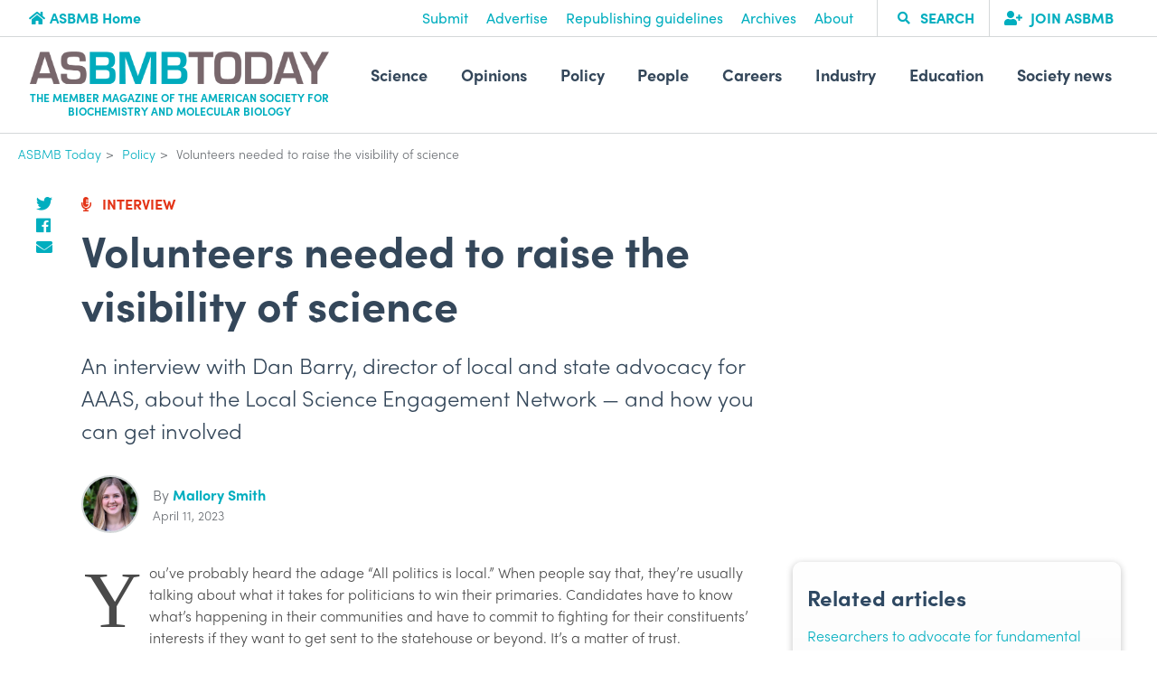

--- FILE ---
content_type: text/html; charset=utf-8
request_url: https://www.asbmb.org/asbmb-today/policy/041123/volunteers-needed-aaas
body_size: 81677
content:


<!DOCTYPE html>
<html lang="en" >
<head id="head">
    
<meta charset="utf-8">
<meta http-equiv="X-UA-Compatible" content="IE=edge">
<meta name="viewport" content="width=device-width,initial-scale=1.0">

<link rel="canonical" href="https://www.asbmb.org/asbmb-today/policy/041123/volunteers-needed-aaas" />
<link href="https://fonts.googleapis.com/css?family=Noto+Sans:400,700" rel="stylesheet">
<link href="/bundles/main-css?v=eoRBzJkygIuJAc9qLbaTRxDE__nUlrB-hqqG98J_z9A1" rel="stylesheet"/>

<link rel="stylesheet" href="https://use.typekit.net/kkw6onq.css">
<link href="https://kendo.cdn.telerik.com/2020.1.219/styles/kendo.common.min.css" rel="stylesheet" type="text/css" />
<link href="https://kendo.cdn.telerik.com/2020.1.219/styles/kendo.mobile.all.min.css" rel="stylesheet" type="text/css" />
<link href="https://kendo.cdn.telerik.com/2020.1.219/styles/kendo.uniform.min.css" rel="stylesheet" type="text/css" />
<link rel="stylesheet" type="text/css" href="https://cdn.jsdelivr.net/npm/cookieconsent@3/build/cookieconsent.min.css" />

    <!-- Google Tag Manager -->
    <script type="text/javascript">
        (function (w, d, s, l, i) {
            w[l] = w[l] || []; w[l].push({
                'gtm.start':
                    new Date().getTime(), event: 'gtm.js'
            }); var f = d.getElementsByTagName(s)[0],
                j = d.createElement(s), dl = l != 'dataLayer' ? '&l=' + l : ''; j.async = true; j.src =
                    'https://www.googletagmanager.com/gtm.js?id=' + i + dl; f.parentNode.insertBefore(j, f);
        })(window, document, 'script', 'dataLayer', 'GTM-W526G5');</script>
    <!-- End Google Tag Manager -->

<script src="https://unpkg.com/axios/dist/axios.min.js"></script>

<!--jQuery and jQuery extensions/plugins-->
<script src="https://cdnjs.cloudflare.com/ajax/libs/jquery/3.4.1/jquery.min.js"></script>

<script src="https://cdnjs.cloudflare.com/ajax/libs/jquery-validate/1.19.3/jquery.validate.min.js"></script>
<script src="https://cdnjs.cloudflare.com/ajax/libs/jquery-ajax-unobtrusive/3.2.6/jquery.unobtrusive-ajax.min.js"></script>


<!--Dependencies for /bundles/frontEnd-->
<script src="https://cdnjs.cloudflare.com/ajax/libs/popper.js/1.9.9/umd/popper.min.js"></script>
<script src="https://cdn.jsdelivr.net/npm/&commat;glidejs/glide"></script>

<!--Custom Kendo Telerik CDN links.  Loading only what is necessary-->
<script src="https://kendo.cdn.telerik.com/2020.1.219/js/kendo.core.min.js"></script>
<script src="https://kendo.cdn.telerik.com/2020.1.219/js/kendo.userevents.min.js"></script>
<script src="https://kendo.cdn.telerik.com/2020.1.219/js/kendo.selectable.min.js"></script>
<script src="https://kendo.cdn.telerik.com/2020.1.219/js/kendo.calendar.min.js"></script>
<script src="https://kendo.cdn.telerik.com/2020.1.219/js/kendo.popup.min.js"></script>
<script src="https://kendo.cdn.telerik.com/2020.1.219/js/kendo.datepicker.min.js"></script>
<script src="https://kendo.cdn.telerik.com/2020.1.219/js/kendo.timepicker.min.js"></script>
<script src="https://kendo.cdn.telerik.com/2020.1.219/js/kendo.datetimepicker.min.js"></script>
<script src="https://kendo.cdn.telerik.com/2020.1.219/js/kendo.data.min.js"></script>
<script src="https://kendo.cdn.telerik.com/2020.1.219/js/kendo.list.min.js"></script>
<script src="https://kendo.cdn.telerik.com/2020.1.219/js/kendo.combobox.min.js"></script>
<script src="https://kendo.cdn.telerik.com/2020.1.219/js/kendo.multicolumncombobox.min.js"></script>
<script src="https://kendo.cdn.telerik.com/2020.1.219/js/kendo.dropdownlist.min.js"></script>
<script src="https://kendo.cdn.telerik.com/2020.1.219/js/kendo.multiselect.min.js"></script>
<script src="https://kendo.cdn.telerik.com/2020.1.219/js/kendo.validator.min.js"></script>
<script src="https://kendo.cdn.telerik.com/2020.1.219/js/kendo.aspnetmvc.min.js"></script>

<!--Transpiled Custom JS Script-->
<script src="/bundles/frontEnd?v=m9hNHujOSH-PMrmVOVHX09uDOCOeNLA8pur3X3pCVDI1"></script>


<meta property="twitter:card" content="summary_large_image">
<meta property="twitter:site" content="@ASBMB" />
<meta property="twitter:creator" content="@ASBMB" />

    <meta property="og:title" content="Volunteers needed to raise the visibility of science">
    <meta property="og:description" content="An interview with Dan Barry, director of local and state advocacy for AAAS, about the Local Science Engagement Network — and how you can get involved">
    <meta property="og:image" content="https://www.asbmb.org/getmedia/e072b77b-bd95-46c0-aadb-6be3a0a638f9/LSEN-twitter.png?width=1000&amp;height=500&amp;ext=.png">
    <meta property="og:url" content="https://www.asbmb.org/asbmb-today/policy/041123/volunteers-needed-aaas">

<title>Volunteers needed to raise the visibility of science</title>

<script async="async" src="https://www.googletagservices.com/tag/js/gpt.js"></script>
<script>
    var googletag = googletag || {};
    googletag.cmd = googletag.cmd || [];
</script>
    
	<link href="/styles/atoday.css" rel="stylesheet">

	<link href="/kentico/bundles/formComponents/styles?v=Bi2-Kre-1_AROkaFpfUVwDnfBdm9W3gsby7j5NkNyHY1" rel="stylesheet"/>

	<script async src="https://securepubads.g.doubleclick.net/tag/js/gpt.js"></script>
	<script>
		window.googletag = window.googletag || { cmd: [] };

		googletag.cmd.push(function ()
		{
			var mapping = googletag.sizeMapping()
				.addSize([1024, 180], [728, 90])
				.addSize([0, 0], [[320, 50], [300, 50]])
				.build();

			googletag.defineSlot('/21749725645/ASBMB_Today/Top', [[320, 50], [300, 50], [728, 90]], 'div-gpt-ASBMB_Today_Top')
				.addService(googletag.pubads())
				.defineSizeMapping(mapping);

			googletag.defineSlot('/21749725645/ASBMB_Today/R2', [[300, 250]], 'div-gpt-ASBMB_Today_R2')
				.addService(googletag.pubads());

			googletag.pubads().enableSingleRequest();
			googletag.enableServices();
		});
	</script>

</head>
<body class="asbmbToday">
    <div class="pageWrap">
        <header class="header--today header">
            <div class="header-main">
                <div class="header-navTrigger"><span></span><span></span><span></span></div>
                <div class="header-util">
                    <div class="header-utilBack">
                        <a class="header-utilBackItem" href="/">
                            <i class="fas fa-home"></i>ASBMB Home
                        </a>
                    </div>
                    <div class="header-utilNavWrapper">
                        <nav class="header-utilNav">    
        <a class="header-utilNavItem" href="/asbmb-today/submissions">Submit</a>
        <a class="header-utilNavItem" href="/advertise">Advertise</a>
        <a class="header-utilNavItem" href="/asbmb-today/republishing-guidelines">Republishing guidelines</a>
        <a class="header-utilNavItem" href="/asbmb-today/archive">Archives</a>
        <a class="header-utilNavItem" href="/asbmb-today/about-asbmb-today">About</a>
</nav>
                        
<form action="/site-search" class="header-utilSearch" method="get">    <button class="header-utilSearchBtn" type="submit"><i class="fa fa-search"></i></button>
    <input class="header-utilSearchInput" type="search" placeholder="Search" name="text"> 
	<input type="hidden" name="SourceCategories" value="asbmb_today"/>
    <input type="hidden" name="SortBy" value="Relevance"/>
    <span class="header-utilSearchTrigger">
        <span>
        </span>
    </span>
    <span class="header-utilSearchLabel">Search</span>
</form>
                        <div class="header-utilJoin">
        <a class="header-utilJoinItem" href="/membership">
                <i class="fas fa-user-plus"></i>
            Join ASBMB
        </a>
</div>

                    </div>
                </div>
                <div class="header-menu">
                    <div class="header-logo">
                        <a class="header-logoItem" href="/asbmb-today">
                            <img class="header-logoImg" src="/img/template-images/logo-asbmb-today.svg" alt="ASBMB Today">
                        </a>
                        <aside class="header-logoTagline"><span>The Member Magazine Of The American society for biochemistry and molecular biology</span></aside>
                    </div>
                    <nav id="mobile-nav" class="header-nav">
	<div class="header-navInner">
		<ul class="header-navMenu">
				<li class="header-navItem header-navItem--children">
					<a class="header-navLink">Science</a>				
					<ul class="header-navSub">
						<li class="header-navItem header-navItem--back"></li>
						<li class="header-navItem">
							<a class="header-navLink section-link" href="/asbmb-today/science" >
								All Science
							</a>
						</li>
								<li class="header-navItem ">
									<a class="header-navLink" href="/asbmb-today/science/topics/animals-and-other-creatures" >
										Animals and other creatures
									</a>
									<ul class="header-navSub">
										<li class="header-navItem header-navItem--back"></li>
									</ul>
								</li>
								<li class="header-navItem ">
									<a class="header-navLink" href="/asbmb-today/science/topics/cancer" >
										Cancer 
									</a>
									<ul class="header-navSub">
										<li class="header-navItem header-navItem--back"></li>
									</ul>
								</li>
								<li class="header-navItem ">
									<a class="header-navLink" href="/asbmb-today/science/topics/cell-biology" >
										Cell biology
									</a>
									<ul class="header-navSub">
										<li class="header-navItem header-navItem--back"></li>
									</ul>
								</li>
								<li class="header-navItem ">
									<a class="header-navLink" href="/asbmb-today/science/topics/computational-and-structural-biology" >
										Computational and structural biology
									</a>
									<ul class="header-navSub">
										<li class="header-navItem header-navItem--back"></li>
									</ul>
								</li>
								<li class="header-navItem ">
									<a class="header-navLink" href="/asbmb-today/science/topics/disease-mechanisms-and-treatments" >
										Disease mechanisms and treatments
									</a>
									<ul class="header-navSub">
										<li class="header-navItem header-navItem--back"></li>
									</ul>
								</li>
								<li class="header-navItem ">
									<a class="header-navLink" href="/asbmb-today/science/topics/environment" >
										Environment
									</a>
									<ul class="header-navSub">
										<li class="header-navItem header-navItem--back"></li>
									</ul>
								</li>
								<li class="header-navItem ">
									<a class="header-navLink" href="/asbmb-today/science/topics/food-and-nutrition" >
										Food and nutrition
									</a>
									<ul class="header-navSub">
										<li class="header-navItem header-navItem--back"></li>
									</ul>
								</li>
								<li class="header-navItem ">
									<a class="header-navLink" href="/asbmb-today/science/topics/from-the-journals" >
										From the journals
									</a>
									<ul class="header-navSub">
										<li class="header-navItem header-navItem--back"></li>
									</ul>
								</li>
								<li class="header-navItem ">
									<a class="header-navLink" href="/asbmb-today/science/topics/genes-and-genetics" >
										Genes and genetics
									</a>
									<ul class="header-navSub">
										<li class="header-navItem header-navItem--back"></li>
									</ul>
								</li>
								<li class="header-navItem ">
									<a class="header-navLink" href="/asbmb-today/science/topics/health-observances" >
										Health observances
									</a>
									<ul class="header-navSub">
										<li class="header-navItem header-navItem--back"></li>
									</ul>
								</li>
								<li class="header-navItem ">
									<a class="header-navLink" href="/asbmb-today/science/topics/immunology" >
										Immunology
									</a>
									<ul class="header-navSub">
										<li class="header-navItem header-navItem--back"></li>
									</ul>
								</li>
								<li class="header-navItem ">
									<a class="header-navLink" href="/asbmb-today/science/topics/infectious-disease" >
										Infectious disease
									</a>
									<ul class="header-navSub">
										<li class="header-navItem header-navItem--back"></li>
									</ul>
								</li>
								<li class="header-navItem ">
									<a class="header-navLink" href="/asbmb-today/science/topics/jbc-news" >
										JBC News
									</a>
									<ul class="header-navSub">
										<li class="header-navItem header-navItem--back"></li>
									</ul>
								</li>
								<li class="header-navItem ">
									<a class="header-navLink" href="/asbmb-today/science/topics/jlr-news" >
										JLR News
									</a>
									<ul class="header-navSub">
										<li class="header-navItem header-navItem--back"></li>
									</ul>
								</li>
								<li class="header-navItem ">
									<a class="header-navLink" href="/asbmb-today/science/topics/lipids-and-membranes" >
										Lipids and membranes
									</a>
									<ul class="header-navSub">
										<li class="header-navItem header-navItem--back"></li>
									</ul>
								</li>
								<li class="header-navItem ">
									<a class="header-navLink" href="/asbmb-today/science/topics/mcp-news" >
										MCP News
									</a>
									<ul class="header-navSub">
										<li class="header-navItem header-navItem--back"></li>
									</ul>
								</li>
								<li class="header-navItem ">
									<a class="header-navLink" href="/asbmb-today/science/topics/metabolism" >
										Metabolism
									</a>
									<ul class="header-navSub">
										<li class="header-navItem header-navItem--back"></li>
									</ul>
								</li>
								<li class="header-navItem ">
									<a class="header-navLink" href="/asbmb-today/science/topics/microbiology" >
										Microbiology
									</a>
									<ul class="header-navSub">
										<li class="header-navItem header-navItem--back"></li>
									</ul>
								</li>
								<li class="header-navItem ">
									<a class="header-navLink" href="/asbmb-today/science/topics/neurobiology" >
										Neurobiology
									</a>
									<ul class="header-navSub">
										<li class="header-navItem header-navItem--back"></li>
									</ul>
								</li>
								<li class="header-navItem ">
									<a class="header-navLink" href="/asbmb-today/science/topics/nobel-winning-research" >
										Nobel-winning research
									</a>
									<ul class="header-navSub">
										<li class="header-navItem header-navItem--back"></li>
									</ul>
								</li>
								<li class="header-navItem ">
									<a class="header-navLink" href="/asbmb-today/science/topics/plant-biology" >
										Plant biology
									</a>
									<ul class="header-navSub">
										<li class="header-navItem header-navItem--back"></li>
									</ul>
								</li>
								<li class="header-navItem ">
									<a class="header-navLink" href="/asbmb-today/science/topics/proteins-and-proteomics" >
										Proteins and proteomics
									</a>
									<ul class="header-navSub">
										<li class="header-navItem header-navItem--back"></li>
									</ul>
								</li>
								<li class="header-navItem ">
									<a class="header-navLink" href="/asbmb-today/science/topics/rare-diseases" >
										Rare diseases
									</a>
									<ul class="header-navSub">
										<li class="header-navItem header-navItem--back"></li>
									</ul>
								</li>
					</ul>					
				</li>
				<li class="header-navItem header-navItem--children">
					<a class="header-navLink">Opinions</a>				
					<ul class="header-navSub">
						<li class="header-navItem header-navItem--back"></li>
						<li class="header-navItem">
							<a class="header-navLink section-link" href="/asbmb-today/opinions" >
								All Opinions
							</a>
						</li>
								<li class="header-navItem ">
									<a class="header-navLink" href="/asbmb-today/opinions/topics/advice" >
										Advice
									</a>
									<ul class="header-navSub">
										<li class="header-navItem header-navItem--back"></li>
									</ul>
								</li>
								<li class="header-navItem ">
									<a class="header-navLink" href="/asbmb-today/opinions/topics/deai" >
										DEAI
									</a>
									<ul class="header-navSub">
										<li class="header-navItem header-navItem--back"></li>
									</ul>
								</li>
								<li class="header-navItem ">
									<a class="header-navLink" href="/asbmb-today/opinions/topics/perspectives" >
										Perspectives
									</a>
									<ul class="header-navSub">
										<li class="header-navItem header-navItem--back"></li>
									</ul>
								</li>
								<li class="header-navItem ">
									<a class="header-navLink" href="/asbmb-today/opinions/topics/president-s-message" >
										President&#39;s Message
									</a>
									<ul class="header-navSub">
										<li class="header-navItem header-navItem--back"></li>
									</ul>
								</li>
								<li class="header-navItem ">
									<a class="header-navLink" href="/asbmb-today/opinions/topics/wellness" >
										Wellness
									</a>
									<ul class="header-navSub">
										<li class="header-navItem header-navItem--back"></li>
									</ul>
								</li>
					</ul>					
				</li>
				<li class="header-navItem header-navItem--children">
					<a class="header-navLink">Policy</a>				
					<ul class="header-navSub">
						<li class="header-navItem header-navItem--back"></li>
						<li class="header-navItem">
							<a class="header-navLink section-link" href="/asbmb-today/policy" >
								All Policy
							</a>
						</li>
								<li class="header-navItem ">
									<a class="header-navLink" href="/asbmb-today/policy/topics/advocates-in-action" >
										Advocates in action
									</a>
									<ul class="header-navSub">
										<li class="header-navItem header-navItem--back"></li>
									</ul>
								</li>
								<li class="header-navItem ">
									<a class="header-navLink" href="/asbmb-today/policy/topics/deai" >
										DEAI
									</a>
									<ul class="header-navSub">
										<li class="header-navItem header-navItem--back"></li>
									</ul>
								</li>
								<li class="header-navItem ">
									<a class="header-navLink" href="/asbmb-today/policy/topics/emerging-issues" >
										Emerging issues
									</a>
									<ul class="header-navSub">
										<li class="header-navItem header-navItem--back"></li>
									</ul>
								</li>
								<li class="header-navItem ">
									<a class="header-navLink" href="/asbmb-today/policy/topics/funding-and-peer-review" >
										Funding and peer review
									</a>
									<ul class="header-navSub">
										<li class="header-navItem header-navItem--back"></li>
									</ul>
								</li>
								<li class="header-navItem ">
									<a class="header-navLink" href="/asbmb-today/policy/topics/stem-workforce" >
										STEM workforce
									</a>
									<ul class="header-navSub">
										<li class="header-navItem header-navItem--back"></li>
									</ul>
								</li>
					</ul>					
				</li>
				<li class="header-navItem header-navItem--children">
					<a class="header-navLink">People</a>				
					<ul class="header-navSub">
						<li class="header-navItem header-navItem--back"></li>
						<li class="header-navItem">
							<a class="header-navLink section-link" href="/asbmb-today/people" >
								All People
							</a>
						</li>
								<li class="header-navItem ">
									<a class="header-navLink" href="/asbmb-today/people/topics/award-winners" >
										Award winners
									</a>
									<ul class="header-navSub">
										<li class="header-navItem header-navItem--back"></li>
									</ul>
								</li>
								<li class="header-navItem ">
									<a class="header-navLink" href="/asbmb-today/people/topics/international-scientists" >
										International scientists
									</a>
									<ul class="header-navSub">
										<li class="header-navItem header-navItem--back"></li>
									</ul>
								</li>
								<li class="header-navItem ">
									<a class="header-navLink" href="/asbmb-today/people/topics/interviews" >
										Interviews
									</a>
									<ul class="header-navSub">
										<li class="header-navItem header-navItem--back"></li>
									</ul>
								</li>
								<li class="header-navItem ">
									<a class="header-navLink" href="/asbmb-today/people/topics/member-news" >
										Member news
									</a>
									<ul class="header-navSub">
										<li class="header-navItem header-navItem--back"></li>
									</ul>
								</li>
								<li class="header-navItem ">
									<a class="header-navLink" href="/asbmb-today/people/topics/mosaic-scholars" >
										MOSAIC scholars
									</a>
									<ul class="header-navSub">
										<li class="header-navItem header-navItem--back"></li>
									</ul>
								</li>
								<li class="header-navItem ">
									<a class="header-navLink" href="/asbmb-today/people/topics/in-memoriam" >
										Obituaries
									</a>
									<ul class="header-navSub">
										<li class="header-navItem header-navItem--back"></li>
									</ul>
								</li>
								<li class="header-navItem ">
									<a class="header-navLink" href="/asbmb-today/people/topics/profiles" >
										Profiles
									</a>
									<ul class="header-navSub">
										<li class="header-navItem header-navItem--back"></li>
									</ul>
								</li>
					</ul>					
				</li>
				<li class="header-navItem header-navItem--children">
					<a class="header-navLink">Careers</a>				
					<ul class="header-navSub">
						<li class="header-navItem header-navItem--back"></li>
						<li class="header-navItem">
							<a class="header-navLink section-link" href="/asbmb-today/careers" >
								All Careers
							</a>
						</li>
								<li class="header-navItem ">
									<a class="header-navLink" href="/asbmb-today/careers/topics/annual-meeting" >
										Annual Meeting
									</a>
									<ul class="header-navSub">
										<li class="header-navItem header-navItem--back"></li>
									</ul>
								</li>
								<li class="header-navItem ">
									<a class="header-navLink" href="/asbmb-today/careers/topics/deai" >
										DEAI
									</a>
									<ul class="header-navSub">
										<li class="header-navItem header-navItem--back"></li>
									</ul>
								</li>
								<li class="header-navItem ">
									<a class="header-navLink" href="/asbmb-today/careers/topics/jobs" >
										Jobs
									</a>
									<ul class="header-navSub">
										<li class="header-navItem header-navItem--back"></li>
									</ul>
								</li>
								<li class="header-navItem ">
									<a class="header-navLink" href="/asbmb-today/careers/topics/science-communication" >
										Science communication
									</a>
									<ul class="header-navSub">
										<li class="header-navItem header-navItem--back"></li>
									</ul>
								</li>
								<li class="header-navItem ">
									<a class="header-navLink" href="/asbmb-today/careers/topics/upcoming-opportunities" >
										Upcoming opportunities
									</a>
									<ul class="header-navSub">
										<li class="header-navItem header-navItem--back"></li>
									</ul>
								</li>
					</ul>					
				</li>
				<li class="header-navItem header-navItem--children">
					<a class="header-navLink">Industry</a>				
					<ul class="header-navSub">
						<li class="header-navItem header-navItem--back"></li>
						<li class="header-navItem">
							<a class="header-navLink section-link" href="/asbmb-today/industry" >
								All Industry
							</a>
						</li>
					</ul>					
				</li>
				<li class="header-navItem header-navItem--children">
					<a class="header-navLink">Education</a>				
					<ul class="header-navSub">
						<li class="header-navItem header-navItem--back"></li>
						<li class="header-navItem">
							<a class="header-navLink section-link" href="/asbmb-today/education" >
								All Education
							</a>
						</li>
								<li class="header-navItem ">
									<a class="header-navLink" href="/asbmb-today/education/topics/graduate-education" >
										Graduate education
									</a>
									<ul class="header-navSub">
										<li class="header-navItem header-navItem--back"></li>
									</ul>
								</li>
								<li class="header-navItem ">
									<a class="header-navLink" href="/asbmb-today/education/topics/student-chapters" >
										Student chapters
									</a>
									<ul class="header-navSub">
										<li class="header-navItem header-navItem--back"></li>
									</ul>
								</li>
								<li class="header-navItem ">
									<a class="header-navLink" href="/asbmb-today/education/topics/undergraduate-education-and-research" >
										Undergraduate education and research
									</a>
									<ul class="header-navSub">
										<li class="header-navItem header-navItem--back"></li>
									</ul>
								</li>
					</ul>					
				</li>
				<li class="header-navItem header-navItem--children">
					<a class="header-navLink">Society news</a>				
					<ul class="header-navSub">
						<li class="header-navItem header-navItem--back"></li>
						<li class="header-navItem">
							<a class="header-navLink section-link" href="/asbmb-today/society-news" >
								All Society news
							</a>
						</li>
								<li class="header-navItem ">
									<a class="header-navLink" href="/asbmb-today/society-news/topics/president-s-message" >
										President&#39;s messages
									</a>
									<ul class="header-navSub">
										<li class="header-navItem header-navItem--back"></li>
									</ul>
								</li>
					</ul>					
				</li>
		</ul>
			<ul class="header-navAux">
		<li class="header-navAuxItem">
			<a href="/asbmb-today/submissions"
				   >
					Submit
			</a>
		</li>
		<li class="header-navAuxItem">
			<a href="/advertise"
				   >
					Advertise
			</a>
		</li>
		<li class="header-navAuxItem">
			<a href="/asbmb-today/video"
				   >
					Video
			</a>
		</li>
		<li class="header-navAuxItem">
			<a href="/asbmb-today/archive"
				   >
					Archives
			</a>
		</li>
		<li class="header-navAuxItem">
			<a href="/asbmb-today/about-asbmb-today"
				   >
					About
			</a>
		</li>
	</ul>
		    <ul class="header-navAux header-navAuxBottom">
            <li class="header-navAuxItem">
                <a href="/"
                    >
                    ASBMB Home
                </a>
            </li>
            <li class="header-navAuxItem">
                <a href="/contact"
                    >
                    Contact Us
                </a>
            </li>
            <li class="header-navAuxItem">
                <a href="/membership"
                    >
                    Join ASBMB
                </a>
            </li>
    </ul>

		<ul class="header-navSocial">
        <li class="header-navSocialItem">
            <a href="https://twitter.com/ASBMB"  target=&quot;_blank&quot; >
                <i class="fab fa-twitter"></i>
            </a>
        </li>
        <li class="header-navSocialItem">
            <a href="https://www.facebook.com/asbmb"  target=&quot;_blank&quot; >
                <i class="fab fa-facebook-f"></i>
            </a>
        </li>
        <li class="header-navSocialItem">
            <a href="https://instagram.com/theasbmb/"  target=&quot;_blank&quot; >
                <i class="fab fa-instagram"></i>
            </a>
        </li>
        <li class="header-navSocialItem">
            <a href="https://www.linkedin.com/company/american-society-for-biochemistry-and-molecular-biology"  target=&quot;_blank&quot; >
                <i class="fab fa-linkedin-in"></i>
            </a>
        </li>
        <li class="header-navSocialItem">
            <a href="https://www.youtube.com/user/TheASBMB"  target=&quot;_blank&quot; >
                <i class="fab fa-youtube"></i>
            </a>
        </li>
</ul>

	</div>
</nav>

<nav id="desktop-nav" class="header-nav">
	<div class="header-navInner">
		<ul class="header-navMenu" isSubNavDisplayed="false">
				<li class="header-navItem">
					<a>Science</a>						
					<ul class="header-subNavMenu offscreen">
						<li class="header-subNavItem">
							<a href="/asbmb-today/science" class="section-link">
								All Science
							</a>
						</li>
								<li class="header-subNavItem">
									<a href="/asbmb-today/science/topics/animals-and-other-creatures">
										Animals and other creatures
									</a>
								</li>
								<li class="header-subNavItem">
									<a href="/asbmb-today/science/topics/cancer">
										Cancer 
									</a>
								</li>
								<li class="header-subNavItem">
									<a href="/asbmb-today/science/topics/cell-biology">
										Cell biology
									</a>
								</li>
								<li class="header-subNavItem">
									<a href="/asbmb-today/science/topics/computational-and-structural-biology">
										Computational and structural biology
									</a>
								</li>
								<li class="header-subNavItem">
									<a href="/asbmb-today/science/topics/disease-mechanisms-and-treatments">
										Disease mechanisms and treatments
									</a>
								</li>
								<li class="header-subNavItem">
									<a href="/asbmb-today/science/topics/environment">
										Environment
									</a>
								</li>
								<li class="header-subNavItem">
									<a href="/asbmb-today/science/topics/food-and-nutrition">
										Food and nutrition
									</a>
								</li>
								<li class="header-subNavItem">
									<a href="/asbmb-today/science/topics/from-the-journals">
										From the journals
									</a>
								</li>
								<li class="header-subNavItem">
									<a href="/asbmb-today/science/topics/genes-and-genetics">
										Genes and genetics
									</a>
								</li>
								<li class="header-subNavItem">
									<a href="/asbmb-today/science/topics/health-observances">
										Health observances
									</a>
								</li>
								<li class="header-subNavItem">
									<a href="/asbmb-today/science/topics/immunology">
										Immunology
									</a>
								</li>
								<li class="header-subNavItem">
									<a href="/asbmb-today/science/topics/infectious-disease">
										Infectious disease
									</a>
								</li>
								<li class="header-subNavItem">
									<a href="/asbmb-today/science/topics/jbc-news">
										JBC News
									</a>
								</li>
								<li class="header-subNavItem">
									<a href="/asbmb-today/science/topics/jlr-news">
										JLR News
									</a>
								</li>
								<li class="header-subNavItem">
									<a href="/asbmb-today/science/topics/lipids-and-membranes">
										Lipids and membranes
									</a>
								</li>
								<li class="header-subNavItem">
									<a href="/asbmb-today/science/topics/mcp-news">
										MCP News
									</a>
								</li>
								<li class="header-subNavItem">
									<a href="/asbmb-today/science/topics/metabolism">
										Metabolism
									</a>
								</li>
								<li class="header-subNavItem">
									<a href="/asbmb-today/science/topics/microbiology">
										Microbiology
									</a>
								</li>
								<li class="header-subNavItem">
									<a href="/asbmb-today/science/topics/neurobiology">
										Neurobiology
									</a>
								</li>
								<li class="header-subNavItem">
									<a href="/asbmb-today/science/topics/nobel-winning-research">
										Nobel-winning research
									</a>
								</li>
								<li class="header-subNavItem">
									<a href="/asbmb-today/science/topics/plant-biology">
										Plant biology
									</a>
								</li>
								<li class="header-subNavItem">
									<a href="/asbmb-today/science/topics/proteins-and-proteomics">
										Proteins and proteomics
									</a>
								</li>
								<li class="header-subNavItem">
									<a href="/asbmb-today/science/topics/rare-diseases">
										Rare diseases
									</a>
								</li>
					</ul>					
				</li>
				<li class="header-navItem">
					<a>Opinions</a>						
					<ul class="header-subNavMenu offscreen">
						<li class="header-subNavItem">
							<a href="/asbmb-today/opinions" class="section-link">
								All Opinions
							</a>
						</li>
								<li class="header-subNavItem">
									<a href="/asbmb-today/opinions/topics/advice">
										Advice
									</a>
								</li>
								<li class="header-subNavItem">
									<a href="/asbmb-today/opinions/topics/deai">
										DEAI
									</a>
								</li>
								<li class="header-subNavItem">
									<a href="/asbmb-today/opinions/topics/perspectives">
										Perspectives
									</a>
								</li>
								<li class="header-subNavItem">
									<a href="/asbmb-today/opinions/topics/president-s-message">
										President&#39;s Message
									</a>
								</li>
								<li class="header-subNavItem">
									<a href="/asbmb-today/opinions/topics/wellness">
										Wellness
									</a>
								</li>
					</ul>					
				</li>
				<li class="header-navItem">
					<a>Policy</a>						
					<ul class="header-subNavMenu offscreen">
						<li class="header-subNavItem">
							<a href="/asbmb-today/policy" class="section-link">
								All Policy
							</a>
						</li>
								<li class="header-subNavItem">
									<a href="/asbmb-today/policy/topics/advocates-in-action">
										Advocates in action
									</a>
								</li>
								<li class="header-subNavItem">
									<a href="/asbmb-today/policy/topics/deai">
										DEAI
									</a>
								</li>
								<li class="header-subNavItem">
									<a href="/asbmb-today/policy/topics/emerging-issues">
										Emerging issues
									</a>
								</li>
								<li class="header-subNavItem">
									<a href="/asbmb-today/policy/topics/funding-and-peer-review">
										Funding and peer review
									</a>
								</li>
								<li class="header-subNavItem">
									<a href="/asbmb-today/policy/topics/stem-workforce">
										STEM workforce
									</a>
								</li>
					</ul>					
				</li>
				<li class="header-navItem">
					<a>People</a>						
					<ul class="header-subNavMenu offscreen">
						<li class="header-subNavItem">
							<a href="/asbmb-today/people" class="section-link">
								All People
							</a>
						</li>
								<li class="header-subNavItem">
									<a href="/asbmb-today/people/topics/award-winners">
										Award winners
									</a>
								</li>
								<li class="header-subNavItem">
									<a href="/asbmb-today/people/topics/international-scientists">
										International scientists
									</a>
								</li>
								<li class="header-subNavItem">
									<a href="/asbmb-today/people/topics/interviews">
										Interviews
									</a>
								</li>
								<li class="header-subNavItem">
									<a href="/asbmb-today/people/topics/member-news">
										Member news
									</a>
								</li>
								<li class="header-subNavItem">
									<a href="/asbmb-today/people/topics/mosaic-scholars">
										MOSAIC scholars
									</a>
								</li>
								<li class="header-subNavItem">
									<a href="/asbmb-today/people/topics/in-memoriam">
										Obituaries
									</a>
								</li>
								<li class="header-subNavItem">
									<a href="/asbmb-today/people/topics/profiles">
										Profiles
									</a>
								</li>
					</ul>					
				</li>
				<li class="header-navItem">
					<a>Careers</a>						
					<ul class="header-subNavMenu offscreen">
						<li class="header-subNavItem">
							<a href="/asbmb-today/careers" class="section-link">
								All Careers
							</a>
						</li>
								<li class="header-subNavItem">
									<a href="/asbmb-today/careers/topics/annual-meeting">
										Annual Meeting
									</a>
								</li>
								<li class="header-subNavItem">
									<a href="/asbmb-today/careers/topics/deai">
										DEAI
									</a>
								</li>
								<li class="header-subNavItem">
									<a href="/asbmb-today/careers/topics/jobs">
										Jobs
									</a>
								</li>
								<li class="header-subNavItem">
									<a href="/asbmb-today/careers/topics/science-communication">
										Science communication
									</a>
								</li>
								<li class="header-subNavItem">
									<a href="/asbmb-today/careers/topics/upcoming-opportunities">
										Upcoming opportunities
									</a>
								</li>
					</ul>					
				</li>
				<li class="header-navItem">
					<a>Industry</a>						
					<ul class="header-subNavMenu offscreen">
						<li class="header-subNavItem">
							<a href="/asbmb-today/industry" class="section-link">
								All Industry
							</a>
						</li>
					</ul>					
				</li>
				<li class="header-navItem">
					<a>Education</a>						
					<ul class="header-subNavMenu offscreen">
						<li class="header-subNavItem">
							<a href="/asbmb-today/education" class="section-link">
								All Education
							</a>
						</li>
								<li class="header-subNavItem">
									<a href="/asbmb-today/education/topics/graduate-education">
										Graduate education
									</a>
								</li>
								<li class="header-subNavItem">
									<a href="/asbmb-today/education/topics/student-chapters">
										Student chapters
									</a>
								</li>
								<li class="header-subNavItem">
									<a href="/asbmb-today/education/topics/undergraduate-education-and-research">
										Undergraduate education and research
									</a>
								</li>
					</ul>					
				</li>
				<li class="header-navItem">
					<a>Society news</a>						
					<ul class="header-subNavMenu offscreen">
						<li class="header-subNavItem">
							<a href="/asbmb-today/society-news" class="section-link">
								All Society news
							</a>
						</li>
								<li class="header-subNavItem">
									<a href="/asbmb-today/society-news/topics/president-s-message">
										President&#39;s messages
									</a>
								</li>
					</ul>					
				</li>
		</ul>
	</div>
		<ul class="header-navAux">
		<li class="header-navAuxItem">
			<a href="/asbmb-today/submissions"
				   >
					Submit
			</a>
		</li>
		<li class="header-navAuxItem">
			<a href="/advertise"
				   >
					Advertise
			</a>
		</li>
		<li class="header-navAuxItem">
			<a href="/asbmb-today/video"
				   >
					Video
			</a>
		</li>
		<li class="header-navAuxItem">
			<a href="/asbmb-today/archive"
				   >
					Archives
			</a>
		</li>
		<li class="header-navAuxItem">
			<a href="/asbmb-today/about-asbmb-today"
				   >
					About
			</a>
		</li>
	</ul>
	    <ul class="header-navAux header-navAuxBottom">
            <li class="header-navAuxItem">
                <a href="/"
                    >
                    ASBMB Home
                </a>
            </li>
            <li class="header-navAuxItem">
                <a href="/contact"
                    >
                    Contact Us
                </a>
            </li>
            <li class="header-navAuxItem">
                <a href="/membership"
                    >
                    Join ASBMB
                </a>
            </li>
    </ul>

	<ul class="header-navSocial">
        <li class="header-navSocialItem">
            <a href="https://twitter.com/ASBMB"  target=&quot;_blank&quot; >
                <i class="fab fa-twitter"></i>
            </a>
        </li>
        <li class="header-navSocialItem">
            <a href="https://www.facebook.com/asbmb"  target=&quot;_blank&quot; >
                <i class="fab fa-facebook-f"></i>
            </a>
        </li>
        <li class="header-navSocialItem">
            <a href="https://instagram.com/theasbmb/"  target=&quot;_blank&quot; >
                <i class="fab fa-instagram"></i>
            </a>
        </li>
        <li class="header-navSocialItem">
            <a href="https://www.linkedin.com/company/american-society-for-biochemistry-and-molecular-biology"  target=&quot;_blank&quot; >
                <i class="fab fa-linkedin-in"></i>
            </a>
        </li>
        <li class="header-navSocialItem">
            <a href="https://www.youtube.com/user/TheASBMB"  target=&quot;_blank&quot; >
                <i class="fab fa-youtube"></i>
            </a>
        </li>
</ul>

</nav>

<script>	
	$(function () {
		const viewModeConsts = {
			MOBILE: "MOBILE",
			DESKTOPSMALL: "DESKTOPSMALL",
			DESKTOPLARGE: "DESKTOPLARGE"
		};

		const alignmentConsts = {
			LEFT: "LEFT",
			RIGHT: "RIGHT",
			CENTER: "CENTER"
		};

		var desktopNavInitialized = false;
		var clickEventsBinded = false;
		var initialViewMode = getViewMode();
		var cachedDesktopViewMode = isDesktopMode(initialViewMode) ? initialViewMode : null;
		
		if (isDesktopMode(initialViewMode)) {			
			desktopNavInitialized = true;
			initDesktopNav();			
		}
		
		$(window).resize(function () {
			var viewMode = getViewMode();
			
			//check if navigation needs to be rerendered on desktop view mode change
			if (
				//if desktop top navigation has not been rendered and current view mode is a desktop mode, then render
				//desktop navigation.  this is necessary when transitioning from mobile to a desktop view for the first time
				(!desktopNavInitialized && isDesktopMode(viewMode)) ||
				//if the current view mode is desktop, the previous cached view mode was also desktop, but the specific
				//desktop view mode has changed (eg. from DESKTOPSMALL to DESKTOPLARGE), rerender the navigation 
				//specific to the new desktop view mode
				(isDesktopMode(viewMode) && isDesktopMode(cachedDesktopViewMode) && (viewMode !== cachedDesktopViewMode))
			) {				
				desktopNavInitialized = true;
				cachedDesktopViewMode = viewMode;

				initDesktopNav();
			}
		});

		function initDesktopNav() {
			setDesktopSubNavClickBehavior();
			initDesktopSubNavMenus();
		}

		function setDesktopSubNavClickBehavior() {
			//guard against multiple bindings
			if (clickEventsBinded) {
				return;
			}

			var $desktopNav = $('#desktop-nav');
			var $navItems = $desktopNav.find('.header-navItem');
			var $navItemLinks = $navItems.find('> a');
			var $subNavMenus = $desktopNav.find('.header-subNavMenu');

			$navItemLinks.click(function (e) {
				e.preventDefault();

				var $currentNavItem = $(this).closest('.header-navItem');
				var $subNavMenu = $currentNavItem.children('.header-subNavMenu');
				var wasAlreadyOpen = $currentNavItem.hasClass('header-navItem-active');

				//hide all subNavMenus and remove 'active' class from all navItems
				$navItems.removeClass('header-navItem-active');
				$subNavMenus.hide();

				//if the clicked navItem's submenu was not already open, show it
				if (!wasAlreadyOpen) {					
					$subNavMenu.show();
					$currentNavItem.addClass('header-navItem-active');
				}

				//stop propagation to prevent document click from immediately closing the submenu
				e.stopPropagation();
			});

			$(document).click(function (e) {
				var $target = $(e.target);
				//if the click is not within a .header-navItem and not on a .header-subNavMenu <a>
				if (!$target.closest('.header-navItem').length && !$target.is('.header-subNavMenu a')) {
					//hide all subNavMenus and remove 'active' class from all navItems
					$navItems.removeClass('header-navItem-active');
					$subNavMenus.hide();
				}
			});

			clickEventsBinded = true;
		}

		function initDesktopSubNavMenus() {
			renderSubNavMenusOffscreen();

			var $desktopNav = $('#desktop-nav');
			var $subNavItems = $desktopNav.find('.header-subNavItem');
			var $subNavMenus = $desktopNav.find('.header-subNavMenu');
			var subNavMenuItemHeight = Math.ceil($subNavItems.first().outerHeight(true));
			var subNavMenuVerticalPadding = parseInt($subNavMenus.first().css('padding-top'), 10)
				+ parseInt($subNavMenus.first().css('padding-bottom'), 10);
			var subNavMenuHorizontalPadding = parseInt($subNavMenus.first().css('padding-left'), 10)
				+ parseInt($subNavMenus.first().css('padding-right'), 10);

			var initialMaxRows = 8;
			var maxColumns = 3;
			var $activeSubNavMenu = getActiveSubNavMenu();

			$subNavMenus.each(function (subNavMenuIndex) {				
				var items = $(this).find('.header-subNavItem');
				var totalItems = items.length;
				var alignment = getAlignment(subNavMenuIndex, $subNavMenus.length);

				setDesktopSubNavMenu(
					$(this),
					alignment,
					subNavMenuItemHeight,
					subNavMenuVerticalPadding,
					subNavMenuHorizontalPadding,
					totalItems,
					initialMaxRows,
					maxColumns
				);
			});

			if ($activeSubNavMenu) {
				$activeSubNavMenu.children('.header-subNavMenu').first().show();
			}
		}

		function setDesktopSubNavMenu(
			$subNavMenu,
			alignment,
			subNavMenuItemHeight,
			subNavMenuVerticalPadding,
			subNavMenuHorizontalPadding,
			totalItems,
			initialMaxRows,
			maxColumns
		) {
			var optimalNumOfRows = calculateOptimalRowCount(totalItems, initialMaxRows, maxColumns);			

			//add one at the end to address browser shorting height by .01px (eg. 100px displayed as 99.99px)
			var subNavMenuHeight = (optimalNumOfRows * subNavMenuItemHeight) + subNavMenuVerticalPadding + 1;			

			$subNavMenu.css({
				'height': `${subNavMenuHeight}px`					
			});

			var spaceResult = getAvailableAndRequiredSpace($subNavMenu, alignment);			

			if (spaceResult.requiredSpace > spaceResult.availableSpace) {				
				setDesktopSubNavMenu(
					$subNavMenu,
					alignment,
					subNavMenuItemHeight,
					subNavMenuVerticalPadding,
					subNavMenuHorizontalPadding,
					totalItems,
					initialMaxRows,
					--maxColumns
				);

				return;
			}
			else {
				var subNavMenuWidth = getSubNavMenuWidth($subNavMenu) + subNavMenuHorizontalPadding;

				//width needs to be explicitly set.  when we change positioning from fixed to absolute, 
				//the subNavMenu's width will not be automatically adjusted to accomodate content
				$subNavMenu.css({					
					'width': `${subNavMenuWidth}px`
				})

				$subNavMenu.removeClass('offscreen').addClass('onscreen').hide();
			}

			adjustDesktopSubNavMenuPosition($subNavMenu, alignment);
		}

		function getAvailableAndRequiredSpace($subNavMenu, alignment) {
			var subNavMenuWidth = Math.ceil($subNavMenu.outerWidth());
			
			var $parentNavItem = $subNavMenu.closest('.header-navItem');
			var parentNavItemLeftOffset = Math.ceil($parentNavItem.offset().left);
			var availableSpace = 0;
			var requiredSpace = 0;

			if (alignment === alignmentConsts.RIGHT) {
				//assume there is always sufficient space to the right for right-edge aligned nav menus, which expand 
				//only leftwards.  we bypass checking the available space against the required space by hardcoding 
				//conditions that always pass.
				availableSpace = 1;
				requiredSpace = 0;
			}
			else if (alignment === alignmentConsts.LEFT) {
				availableSpace = $(window).width() - parentNavItemLeftOffset;
				requiredSpace = subNavMenuWidth;
			}
			else {
				var parentNavWidth = $parentNavItem.outerWidth();
				var ledgeWidth = (subNavMenuWidth - parentNavWidth) / 2;

				availableSpace = $(window).width() - parentNavItemLeftOffset - parentNavWidth;
				requiredSpace = ledgeWidth;
			}

			return { availableSpace, requiredSpace }
		}

		//ledge width is the width of the vector that protrudes on either side of the subNavMenu after it's been
		//centered with the headerNavItem
		function getLedgeWidth($subNavMenu) {
			var subNavMenuWidth = Math.ceil($subNavMenu.outerWidth());
			var $parentNavItem = $subNavMenu.closest('.header-navItem');
			var parentNavWidth = $parentNavItem.outerWidth();
			var ledgeWidth = (subNavMenuWidth - parentNavWidth) / 2;

			return ledgeWidth;
		}

		function adjustDesktopSubNavMenuPosition($subNavMenu, alignment) {
			if (alignment === alignmentConsts.LEFT) {
				$subNavMenu.css('left', '0px');
			}
			else if (alignment === alignmentConsts.RIGHT)
			{
				$subNavMenu.css({
					'left': 'unset',
					'right': '0px'
				});
			}
			else {
				var ledgeWidth = getLedgeWidth($subNavMenu);
				$subNavMenu.css('left', -ledgeWidth + 'px');
			}
		}

		function getAlignment(i, numberOfSubNavMenus) {
			if (i === 0) {
				//this first section will always be left-edge aligned
				return alignmentConsts.LEFT;
			}
			else if (i === numberOfSubNavMenus - 1) {
				//the last section will always be right-edge aligned
				return alignmentConsts.RIGHT;
			}
			else {
				//all sections in between will be center-aligned
				return alignmentConsts.CENTER;
			}
		}

		//optimal row count involves using the minimum number of columns while staying under the max number of rows per column.
		//if total number of items exceeds the capacity of initialMaxRows * maxColumns, then maxColumns will be used, and the
		//number of rows will increase beyond initialMaxRows to accomodate the total number of items.
		function calculateOptimalRowCount(totalItems, initialMaxRows, maxColumns) {
			//initial calculation, in case total items exceed capacity of initialMaxRows and maxColumns
			var optimalNumOfRows = Math.ceil(totalItems / maxColumns);

			for (let cols = 1; cols <= maxColumns; cols++) {
				let rows = Math.ceil(totalItems / cols);
				if (rows <= initialMaxRows) {
					optimalNumOfRows = rows;
					break;
				}
			}

			return optimalNumOfRows;
		}

		//resets subNavMenus to default offscreen position 
		function renderSubNavMenusOffscreen() {
			$('#desktop-nav .header-subNavMenu').removeClass('onscreen').addClass('offscreen').removeAttr('style');
		}

		function getViewMode() {
			const mobileBreak = 1000;
			const desktopBreakLg = 1250;

			var windowWidth = window.innerWidth;
			
			if (windowWidth < mobileBreak) {
				return viewModeConsts.MOBILE;
			}
			else if (mobileBreak <= windowWidth && windowWidth < desktopBreakLg) {
				return viewModeConsts.DESKTOPSMALL
			}
			else {
				return viewModeConsts.DESKTOPLARGE;
			}
		}

		function isDesktopMode(viewMode) {		
			if (!viewMode) {				
				return false;
			}
			
			return viewMode === viewModeConsts.DESKTOPSMALL || viewMode === viewModeConsts.DESKTOPLARGE;
		}

		function getActiveSubNavMenu() {
			if ($('#desktop-nav .header-navItem').hasClass('header-navItem-active')) {
				return $('#desktop-nav .header-navItem.header-navItem-active');
			}

			return null;
		}

		function getSubNavMenuWidth($subNavMenu)
		{
			var $lis = $subNavMenu.find('li');
			var totalWidth = 0;
			var columnTop = $lis.first().position().top; 

			$lis.each(function (index, element) {
				var $li = $(element);
				if (index == 0 || $li.position().top === columnTop) {
					totalWidth += $li.outerWidth();
				}
			});

			return totalWidth;
		}
	});
</script>
                </div>
            </div>
        </header>
        <main>
            

<div class="todayPage">
	<section class="breadcrumbs">
    <div class="breadcrumbs-inner">
                <a href="/asbmb-today">ASBMB Today</a>
                <a href="/asbmb-today/policy">Policy</a>
                <span class="breadcrumbs-current">Volunteers needed  to raise the visibility of science</span>
    </div>
</section>


	<!-- /21749725645/ASBMB_Today/Top -->
	<div id="div-gpt-ASBMB_Today_Top" class="topAd">
		<script>
			googletag.cmd.push(function () { googletag.display("div-gpt-ASBMB_Today_Top"); });
		</script>
	</div>

	<section class="section articleView">
		<div class="socialSidebar socialSidebar--articleView">
			<ul>
				
				<li><a href="https://twitter.com/intent/tweet?url=https://www.asbmb.org/asbmb-today/policy/041123/volunteers-needed-aaas&text=Volunteers%20needed%20%20to%20raise%20the%20visibility%20of%20science"><i class="fab fa-twitter"></i></a></li>
				<li><a href="https://www.facebook.com/sharer/sharer.php?u=https://www.asbmb.org/asbmb-today/policy/041123/volunteers-needed-aaas"><i class="fab fa-facebook"></i></a></li>
				<li><a href="mailto:?subject=Volunteers%20needed%20%20to%20raise%20the%20visibility%20of%20science&body=https://www.asbmb.org/asbmb-today/policy/041123/volunteers-needed-aaas"><i class="fas fa-envelope"></i></a></li>
			</ul>
		</div>
		<div class="articleView-content">
			<div class="row">
				<div class="col-12 col-lg-8">
					<div class="articleView-intro">
							<div class="articleView-category">
									<i class="fas fa-microphone-alt"></i>
								Interview
							</div>
						<h1 class="articleView-title">Volunteers needed  to raise the visibility of science</h1>
						<div class="articleView-summary">An interview with Dan Barry, director of local and state advocacy for AAAS, about the Local Science Engagement Network — and how you can get involved</div>
						<div class="articleView-metaWrapper">
							<div class="articleView-metaAvatar">
									<img src="/getmedia/a8be8f9e-ec9c-42d1-b2df-4eaac9b1d129/300x300-Mallory-Smith.jpg?width=300&amp;height=300&amp;ext=.jpg" alt="Mallory Smith">
							</div>
							<div class="articleView-metaContent">
								<div class="articleView-metaAuthors">
									By <a href="/asbmb-today/authors/mallory-smith">Mallory Smith</a>
								</div>
								<div class="articleView-metaDate">April 11, 2023 </div>
							</div>
						</div>
					</div>
				</div>
			</div>
			<div class="row">
				<div class="col-12 col-lg-8">
					<div class="editableContent--dropCap editableContent">
						<p>You&rsquo;ve probably heard the adage &ldquo;All politics is local.&rdquo; When people say that, they&rsquo;re usually talking about what it takes for politicians to win their primaries. Candidates have to know what&rsquo;s happening in their communities and have to commit to fighting for their constituents&rsquo; interests if they want to get sent to the statehouse or beyond. It&rsquo;s a matter of trust.</p>

<p>What about science? Should we consider that local lens? Could scientists reignite the public&rsquo;s trust and help solve societal problems in an evidence-based way if they just spent more time out in their communities?</p>

<p><a href="https://www.aaas.org/person/daniel-barry">Dan Barry</a> at the American Association for the Advancement of Science seems to think so.</p>

<p>After spending upwards of three decades advocating for sound climate policies, Barry today runs the AAAS <a href="https://www.aaas.org/programs/local-science-engagement-network">Local Science Engagement Network</a>, which cultivates cohorts of scientists to effect positive change in their local communities. He said he thinks scientists, more than ever before, are eager to stand up for and elevate science in their communities.</p>

<div class="image_right small"><img alt="" src="/getmedia/5fb7067d-96de-418a-ae5b-a80d48250861/Barry-Dan-280x386.jpg" />
<div class="editableMediaCaption">Dan Barry is director of local and state advocacy at the American Association for the Advancement of Science.</div>
</div>

<p>&ldquo;I think culturally &mdash; and even generationally &mdash; there are many more scientists who are concerned about the state of science, the enterprise of science, and its role in providing insights and information that people can use to for practical purposes,&rdquo; Barry said.</p>

<p>The network began in earnest in 2019 with pilot hubs in Missouri and Colorado. Soon after, Georgia followed. Those pilots yielded encouraging results (more on that later), and Barry is now ready to expand the network nationwide.</p>

<p>He&rsquo;s recruiting two types of participants: liaisons and advocates. Liaisons are responsible for creating strategic partnerships and finding community audiences. Advocates elevate a given particular topic or participate in activities designed by liaisons.</p>

<p>&ldquo;LSEN liaisons and advocates will be engaging with primary audiences &mdash; which might include the local chamber of commerce, the science class in the local high school, Rotary Clubs or any civic community with business, policy or faith audiences &mdash; that are open to engagement and expanding the visibility of science,&rdquo; he explained.</p>

<p>Barry talked to ASBMB Today about his ambitions for the network and the important role of volunteers to make those ambitions a reality. The interview has been edited for length, clarity and style.</p>

<h3><strong>Are some regions more important to focus on than others?</strong></h3>

<p>There&#39;s really no place where issues or concerns or problems can&#39;t be illuminated and at least part partially solved by using facts and evidence and data to figure it out.</p>

<p>While some regions have lower trust in the use of science, part of our mission is to fight through that bias against science. So, we&#39;re not focused on selecting sites that are particularly politically progressive, where science might have a better audience.</p>

<p>Our partner in Missouri, the <a href="https://mostpolicyinitiative.org/">MOST Policy Initiative</a>, was able to gain an audience and build trust and actually have results, proving that there is a really strong appetite for facts and evidence, even in very conservative state legislatures. So, we&#39;re gonna go everywhere we can.&nbsp;</p>

<h3><strong>What kind of activities do you envision?</strong></h3>

<p>The pilot hubs found that they got great engagement on topics that are of high relevance to their local and state community, and then they planned subsequent activities to gain visibility on evidence-based data around these topics.</p>

<p>An important component of the LSEN will be either creating or curating content to be shared widely with the general public and policymakers to learn about issues. In Colorado and Missouri, we extended that visibility and awareness by pairing content with periodic roundtables where stakeholders and the public could tune into a panel discussion with Q&amp;A.</p>

<p>Eventually, as we build the network, the LSEN liaisons and advocates will help us recruit and prepare a host of people who can be tapped to engage in more one-on-one personal sorts of things. For example, a science leader in a community speaking at a Rotary Club about water quality or another science-related topic of interest to that particular audience.</p>

<p>There&#39;s no scarcity of influential and important audiences. So, over time, the content and convening will build a knowledge base and will engineer opportunities for individual scientists to start to build relationships with civic and policy leaders in their own communities.&nbsp;</p>

<h3><strong>What do your liaisons need to bring to the table? </strong></h3>

<p>We are looking for liaison applicants who are drawn to this kind of work and who recognize that they personally and professionally can have a role in in elevating the visibility of science. Additionally, we&#39;re looking for people who have leadership skills or previous experience in communications, policy and other forms of advocacy and civic engagement. We will provide training modules in those three primary categories to bolster their skills as well.</p>

<p>The ideal candidate would also bring their personal experiences, be a thought leader with us as an organization, but also a visible leader in their own state or community to help us bring other scientists into the conversation and the network.</p>

<p>In the application, it will boil down to demonstrating a clear commitment to leadership and good, solid organizing work. They&#39;re going to be the fulcrum and the ones who are really going to make this this program successful.</p>

<h3><strong>How long do these people need to serve?</strong></h3>

<p>LSEN liaisons will be one-year commitments, but we hope that they will stay longer &mdash; up to three years, possibly longer. Part of their job will include recruiting the LSEN advocates while also keeping an eye out for natural leaders who they can provide opportunities to develop their skills and leadership for eventual succession.</p>

<p>For advocates, it&#39;s hard to say. &nbsp;In our pilot phase, we found that of the roughly 4,000 people who joined LSEN, about 7&ndash;10% were quite active. When we provided them with an action opportunity, they took advantage of it, and I suspect they will stay involved on a routine basis. Many more people are going to be more passive. And that&#39;s natural and to be expected.</p>

<h3><strong>Why do you think this program is needed?</strong></h3>

<p>There are a lot of programs that are designed to give scientists opportunities to learn skills. But it&#39;s still not enough. And so LSEN, I hope, over time will serve as an opportunity for folks at all points in the academic and career spectrum to gain critical skills and use them to engage the public and elevate the visibility and use of science.</p>

<p>I hope that LSEN for academic scientists becomes ubiquitous enough so that anyone interested in getting this training and guidance will get it. Ideally, any scientist who has developed a passion for civic and public engagement and policy engagement can easily join LSEN, get some training, find their audience, deliver scientific advice, and receive ongoing guidance to deploy these skills in constructive ways.</p>

<div class="box full">
<div class="image_right_half"><img alt="" src="/getmedia/5d383f5a-1f9f-4a2d-a823-48d147044a0a/LSEN-thumb_1.png" /></div>

<h3><strong>Want to join the AAAS LSEN?</strong></h3>

<p>The network is currently accepting applications for two types of participants:</p>

<ul>
	<li>Liaisons are the primary partners working on the local level. <a href="https://airtable.com/shr8MTt7SdzQSTKKM">Applications are due April. 14.</a> <a href="https://www.aaas.org/sites/default/files/2023-02/AAAS%20LSEN%20Liaison%20Opportunity%20Description%20February%202023%20Correct.pdf?adobe_mc=MCMID%3D50787862547295514130159320655035130851%7CMCORGID%3D242B6472541199F70A4C98A6%2540AdobeOrg%7CTS%3D1679431598">Learn more.</a> AAAS will hold subsequent calls for applications over the coming few years towards an interim goal of LSENs in 25 states.</li>
	<li>Advocates elevate topics and contribute to activities run by liaisons. <a href="https://airtable.com/shr9pI7TWbqjef7CZ">Registrations &nbsp;are accepted on a rolling basis.</a></li>
</ul>

<p>Don&rsquo;t worry if you&rsquo;re not in a LSEN hub location. The LSEN will have activities and learning opportunities for all scientists, since LSEN hubs won&rsquo;t be available in all 50 states overnight.</p>

<p>Volunteers who are interested in helping perform local science advocacy can <a href="https://airtable.com/shr9pI7TWbqjef7CZ">sign up here</a>.</p>
</div>

					</div>

					<div class="membershipCallout">
						<h4>Enjoy reading ASBMB Today?</h4>
						<p>Become a member to receive the print edition four times a year and the digital edition monthly.</p>
						<a class="btn btn--secondary whiteText" href="/membership">Learn more</a>
					</div>

						<div class="author mb-4">
							<div class="author-item">
								<div class="author-avatar"><img src="/getmedia/a8be8f9e-ec9c-42d1-b2df-4eaac9b1d129/300x300-Mallory-Smith.jpg?width=300&amp;height=300&amp;ext=.jpg" alt="Mallory Smith"></div>
								<div class="author-bio">
										<div class="author-bio-name"><a href="/asbmb-today/authors/mallory-smith">Mallory Smith</a></div>
									<div class="author-bio-social">
																													</div>
									
									<p class="author-bio-content"><p>Mallory Smith earned her Ph.D. in biochemistry and molecular biology from the University of Kansas Medical Center and held a postdoc at the National Institutes of Health before joining ASBMB as a science policy manager. She is passionate about improving the STEM workforce pipeline, supporting early-career researchers, and advocating for basic science at the institutional, local and national level. Smith is chair of the National Postdoctoral Association Advocacy Committee.</p>

<p><a href="https://asbmb.realmagnet.land/advocacy-newsletter">Sign up for the ASBMB advocacy newsletter <i class="fa fa-angle-right"></i></a></p>
</p>
								</div>
							</div>
						</div>
					<div>
						<div class="callToAction-item"><a href="https://asbmbtoday.submittable.com/submit">Contribute your story <i class="fas fa-arrow-right"></i></a></div>
					</div>
				</div>
				<div class="col-12 col-lg-4">
					<div class="relatedItems">
    <div class="relatedItemsWrapper">
		<h2 class="relatedItems-title">Related articles</h2>
            <div class="relatedItems-item">
                <a class="relatedItems-itemTitle" href="/asbmb-today/policy/051723/2023-hill-day-release">Researchers to advocate for fundamental science on Capitol Hill</a>
                <div class="relatedItems-itemLabel">Marissa Locke Rottinghaus</div>
            </div>
            <div class="relatedItems-item">
                <a class="relatedItems-itemTitle" href="/asbmb-today/policy/051922/meet-the-2022-asbmb-atp-delegates">Meet the 2022 ASBMB Advocacy Training Program delegates </a>
                <div class="relatedItems-itemLabel">Mallory Smith</div>
            </div>
            <div class="relatedItems-item">
                <a class="relatedItems-itemTitle" href="/asbmb-today/policy/010926/building-a-stronger-future-for-research-funding">Building a stronger future for research funding</a>
                <div class="relatedItems-itemLabel">Shannon Freedman</div>
            </div>
            <div class="relatedItems-item">
                <a class="relatedItems-itemTitle" href="/asbmb-today/society-news/080725/asbmb-committees-welcome-new-members">ASBMB committees welcome new members</a>
                <div class="relatedItems-itemLabel">ASBMB Staff</div>
            </div>
            <div class="relatedItems-item">
                <a class="relatedItems-itemTitle" href="/asbmb-today/people/062024/communicating-science-interview-with-beth-malow">The art of communicating science: An interview with Beth Malow</a>
                <div class="relatedItems-itemLabel">Bill Sullivan</div>
            </div>
            <div class="relatedItems-item">
                <a class="relatedItems-itemTitle" href="/asbmb-today/policy/112323/advocating-for-change-in-science">Advocating for change in science</a>
                <div class="relatedItems-itemLabel">Paula Amann</div>
            </div>
    </div>
</div>

					<!-- /21749725645/ASBMB_Today/R2 -->
					<div id="div-gpt-ASBMB_Today_R2" class="rightAd">
						<script>
							googletag.cmd.push(function () { googletag.display("div-gpt-ASBMB_Today_R2"); });
						</script>
					</div>
					<!-- Only show if any of this Article's Sections exist in the DisplayJobs constant -->

				</div>
			</div>
		</div>
	</section>

	


<section class="signUpFormWrapper" >
    <div class="signUpForm" id="3d401e27-0814-4714-a5fa-a45692d333c5">
        <div class="row">
            <div class="col-12">
                    <h2>Get the latest from ASBMB Today</h2>
                                    <p>Enter your email address, and we’ll send you a weekly email with recent articles, interviews and more.</p>

<form action="/email/signup" class="signUpForm-form" data-ajax="true" data-ajax-mode="replace-with" data-ajax-update="#3d401e27-0814-4714-a5fa-a45692d333c5" id="form0" method="post"><input name="__RequestVerificationToken" type="hidden" value="1QfXY-ghLQAqhn6uCHCD-202Gjo7Md7GVAqu1AaD_2PwBGkhnid_TtOsdCJiOX7A9TGIqpX7PZbFr8anAsecYAdSYg9MGkqqUHiXmiZa1MI1" />                    <input type="hidden" name="EmailSignupSubscriptionList" value="ASBMB Today" />
                    <input type="hidden" name="SignUpType" value="Category" />
                    <input class="signUpForm-textbox" type="email" name="Email">
                    <input class="signUpForm-btn btn" type="submit" value="Submit">
</form>            </div>
        </div>
    </div>
</section>


		<section class="newsTiles">
			<header class="newsTile-header">
				<h3 class="newsTiles-title">Latest in Policy</h3>
				<h4 class="newsTiles-subTitle">Policy highlights or most popular articles</h4>
				<div class="newsTiles-cta">
					<a class="newsTiles-ctaLink" href="/site-search?SourceCategories=asbmb_today&amp;ArticleCategories=089b862e-4738-4969-b576-d2b1f16e983e&amp;SortBy=Date">
						Show more Policy <i class="fa fa-arrow-right"></i>
					</a>
				</div>
			</header>
			
<div class="newsTiles-inner">
            <div class="tile">
                    <div class="tile-media"><img class="tile-mediaImage" src="/getmedia/288471a5-64cd-4c99-8245-73d8a9c96905/Capitol-thumb_1.png?width=480&amp;height=270&amp;ext=.png" alt="Building a stronger future for research funding"></div>
                <div class="tile-copy">
                        <div class="tile-indicator">
                                <i class="fas fa-microphone-alt"></i>
                            Interview
                        </div>
                    <h4 class="tile-title"><a href="/asbmb-today/policy/010926/building-a-stronger-future-for-research-funding">Building a stronger future for research funding</a></h4>
                        <div class="tile-date">Jan. 9, 2026</div>
                    <p>Hear from Eric Gascho of the Coalition for Health Funding about federal public health investments, the value of collaboration and how scientists can help shape the future of research funding.</p>
                    <div class="tile-cta"><a class="tile-ctaLink" href="/asbmb-today/policy/010926/building-a-stronger-future-for-research-funding">Read More <i class="fa fa-angle-right"></i></a></div>
                </div>
            </div>
            <div class="tile">
                    <div class="tile-media"><img class="tile-mediaImage" src="/getmedia/7a6cb0cd-cea5-4214-b9bd-a5b280883156/us-capitol-road-thumb.jpg?width=480&amp;height=270&amp;ext=.jpg" alt="Councilors advocate for science on Capitol Hill"></div>
                <div class="tile-copy">
                        <div class="tile-indicator">
                                <i class="fas fa-flag-usa"></i>
                            News from the Hill
                        </div>
                    <h4 class="tile-title"><a href="/asbmb-today/policy/121925/councilors-advocate-for-science-on-capitol-hill">Councilors advocate for science on Capitol Hill</a></h4>
                        <div class="tile-date">Dec. 19, 2025</div>
                    <p>ASBMB Councilors meet with their elected officials to advocate for basic scientific research funding and training the next generation of scientists.</p>
                    <div class="tile-cta"><a class="tile-ctaLink" href="/asbmb-today/policy/121925/councilors-advocate-for-science-on-capitol-hill">Read More <i class="fa fa-angle-right"></i></a></div>
                </div>
            </div>
            <div class="tile">
                    <div class="tile-media"><img class="tile-mediaImage" src="/getmedia/735bd396-256c-477c-b71a-8f9c3446b189/Hope-for-a-cure-480x270.jpg?width=480&amp;height=270&amp;ext=.jpg" alt="Hope for a cure hangs on research"></div>
                <div class="tile-copy">
                        <div class="tile-indicator">
                                <i class="fas fa-pen-fancy"></i>
                            Essay
                        </div>
                    <h4 class="tile-title"><a href="/asbmb-today/opinions/071725/hope-for-a-cure-hangs-on-research-rare-disease">Hope for a cure hangs on research</a></h4>
                        <div class="tile-date">July 17, 2025</div>
                    <p>Amid drastic proposed cuts to biomedical research, rare disease families like Hailey Adkisson’s fight for survival and hope. Without funding, science can’t “catch up” to help the patients who need it most.</p>
                    <div class="tile-cta"><a class="tile-ctaLink" href="/asbmb-today/opinions/071725/hope-for-a-cure-hangs-on-research-rare-disease">Read More <i class="fa fa-angle-right"></i></a></div>
                </div>
            </div>
            <div class="tile">
                    <div class="tile-media"><img class="tile-mediaImage" src="/getmedia/53a5e621-d85b-4f7c-be09-f75423292a0a/joan-president-s-message-thumb.jpg?width=480&amp;height=270&amp;ext=.jpg" alt="Supporting science through advocacy and community building"></div>
                <div class="tile-copy">
                        <div class="tile-indicator">
                                <i class="fas fa-landmark"></i>
                            President&#39;s Message
                        </div>
                    <h4 class="tile-title"><a href="/asbmb-today/society-news/061825/supporting-science-through-advocacy-and-community">Supporting science through advocacy and community building</a></h4>
                        <div class="tile-date">June 18, 2025</div>
                    <p>ASBMB calls on scientists to take action as funding cuts and policy shifts threaten the U.S. research enterprise, emphasizing the power of community advocacy and persistence in protecting the future of science.</p>
                    <div class="tile-cta"><a class="tile-ctaLink" href="/asbmb-today/society-news/061825/supporting-science-through-advocacy-and-community">Read More <i class="fa fa-angle-right"></i></a></div>
                </div>
            </div>
            <div class="tile">
                    <div class="tile-media"><img class="tile-mediaImage" src="/getmedia/61bd61c8-8965-43c0-975b-742194163225/general-advocacy-thumb-480-x-270-px.jpg?width=480&amp;height=270&amp;ext=.jpg" alt="Seven steps to advocating in your home state"></div>
                <div class="tile-copy">
                        <div class="tile-indicator">
                                <i class="fas fa-satellite-dish"></i>
                            Science Communication
                        </div>
                    <h4 class="tile-title"><a href="/asbmb-today/policy/060425/seven-steps-to-advocating-in-your-home-state">Seven steps to advocating in your home state</a></h4>
                        <div class="tile-date">June 4, 2025</div>
                    <p>Find out how to schedule, prepare for and conduct a productive district office meeting to communicate the importance of fundamental scientific research funding to your representatives.</p>
                    <div class="tile-cta"><a class="tile-ctaLink" href="/asbmb-today/policy/060425/seven-steps-to-advocating-in-your-home-state">Read More <i class="fa fa-angle-right"></i></a></div>
                </div>
            </div>
            <div class="tile">
                    <div class="tile-media"><img class="tile-mediaImage" src="/getmedia/e6b1388d-6722-4df9-861c-39c0f18b23e2/us-capitol-road-thumb-1.jpg?width=480&amp;height=270&amp;ext=.jpg" alt="ASBMB members call for funding and agency support amidst uncertainty "></div>
                <div class="tile-copy">
                        <div class="tile-indicator">
                                <i class="far fa-newspaper"></i>
                            News
                        </div>
                    <h4 class="tile-title"><a href="/asbmb-today/policy/052125/asbmb-members-call-for-funding-and-agency-support">ASBMB members call for funding and agency support amidst uncertainty </a></h4>
                        <div class="tile-date">May 21, 2025</div>
                    <p>In 60 meetings on Capitol Hill, scientists urge legislators to reaffirm support for scientific innovation</p>
                    <div class="tile-cta"><a class="tile-ctaLink" href="/asbmb-today/policy/052125/asbmb-members-call-for-funding-and-agency-support">Read More <i class="fa fa-angle-right"></i></a></div>
                </div>
            </div>
</div>

		</section>
</div>
        </main>
        <footer class="footer--today footer">
            <div class="footer-main">
                <nav class="footer-nav">
    <ul class="footer-navMenu">
            <li class="footer-navItem">
                <a href="/asbmb-today/science">Science</a>
            </li>
            <li class="footer-navItem">
                <a href="/asbmb-today/opinions">Opinions</a>
            </li>
            <li class="footer-navItem">
                <a href="/asbmb-today/policy">Policy</a>
            </li>
            <li class="footer-navItem">
                <a href="/asbmb-today/people">People</a>
            </li>
            <li class="footer-navItem">
                <a href="/asbmb-today/careers">Careers</a>
            </li>
            <li class="footer-navItem">
                <a href="/asbmb-today/industry">Industry</a>
            </li>
    </ul>
</nav>
            </div>
            <div class="footer-legal">
                <a class="footer-logo" href="/"><img class="footer-logoImg" src="/img/template-images/logo.svg" alt=""></a>
                <aside class="footer-copy">
                    <address>6120 Executive Blvd, Suite 400, Rockville, MD 20852. Phone (240) 283-6600</address><small>&copy; Copyright 2026 American Society for Biochemistry and Molecular Biology</small>
                </aside>
                <ul class="footer-social">
    <li class="footer-socialItem"><a class="footer-socialItemLink" href="/contact">Contact Us</a></li>
        <li class="footer-socialItem">
            <a href="https://twitter.com/ASBMB"  target=&quot;_blank&quot; >
                <i class="fab fa-twitter"></i>
            </a>
        </li>
        <li class="footer-socialItem">
            <a href="https://www.facebook.com/asbmb"  target=&quot;_blank&quot; >
                <i class="fab fa-facebook-f"></i>
            </a>
        </li>
        <li class="footer-socialItem">
            <a href="https://instagram.com/theasbmb/"  target=&quot;_blank&quot; >
                <i class="fab fa-instagram"></i>
            </a>
        </li>
        <li class="footer-socialItem">
            <a href="https://www.linkedin.com/company/american-society-for-biochemistry-and-molecular-biology"  target=&quot;_blank&quot; >
                <i class="fab fa-linkedin-in"></i>
            </a>
        </li>
        <li class="footer-socialItem">
            <a href="https://www.youtube.com/user/TheASBMB"  target=&quot;_blank&quot; >
                <i class="fab fa-youtube"></i>
            </a>
        </li>
</ul>
            </div>
        </footer>
    </div>
    
    
	<script src="/kentico/bundles/forms/scripts?v=bhBXYtWpLh0Zn5e0oJGEwnHPw2yEg-M9Q92VcztuBag1"></script>


    <script src="/Kentico.Resource/Activities/KenticoActivityLogger/Logger.js"></script>

        <script type="application/ld+json">
            {
  "@context": "https://schema.org",
  "@type": "Article",
  "name": "Volunteers needed  to raise the visibility of science",
  "mainEntityOfPage": {
    "@type": "WebPage",
    "@id": "/asbmb-today/policy/041123/volunteers-needed-aaas"
  },
  "alternativeHeadline": "An interview with Dan Barry, director of local and state advocacy for AAAS, about the Local Science Engagement Network — and how you can get involved",
  "description": "An interview with Dan Barry, director of local and state advocacy for AAAS, about the Local Science Engagement Network — and how you can get involved",
  "articleBody": "An interview with Dan Barry, director of local and state advocacy for AAAS, about the Local Science Engagement Network — and how you can get involved",
  "articleSection": "Policy",
  "image": "/getmedia/d3d765f5-53a9-4489-b817-a5abc3457b9b/LSEN-primary.png?width=900&height=506&ext=.png",
  "dateCreated": "2023-04-11T00:00:00Z",
  "dateModified": "2023-04-11T00:00:00Z",
  "thumbnailUrl": "/getmedia/3efa774b-bf24-4644-a979-e8d1b2b1c953/LSEN-thumb.png?width=480&height=270&ext=.png",
  "author": {
    "@type": "Person",
    "name": "Mallory Smith"
  }
}
        </script>
</body>
</html>

--- FILE ---
content_type: text/html; charset=utf-8
request_url: https://www.google.com/recaptcha/api2/aframe
body_size: 184
content:
<!DOCTYPE HTML><html><head><meta http-equiv="content-type" content="text/html; charset=UTF-8"></head><body><script nonce="UGhSvIoWvgHSzyixvPLP9Q">/** Anti-fraud and anti-abuse applications only. See google.com/recaptcha */ try{var clients={'sodar':'https://pagead2.googlesyndication.com/pagead/sodar?'};window.addEventListener("message",function(a){try{if(a.source===window.parent){var b=JSON.parse(a.data);var c=clients[b['id']];if(c){var d=document.createElement('img');d.src=c+b['params']+'&rc='+(localStorage.getItem("rc::a")?sessionStorage.getItem("rc::b"):"");window.document.body.appendChild(d);sessionStorage.setItem("rc::e",parseInt(sessionStorage.getItem("rc::e")||0)+1);localStorage.setItem("rc::h",'1768680968708');}}}catch(b){}});window.parent.postMessage("_grecaptcha_ready", "*");}catch(b){}</script></body></html>

--- FILE ---
content_type: text/css
request_url: https://www.asbmb.org/styles/atoday.css
body_size: 6276
content:
/* @import url('https://fonts.googleapis.com/css?family=Roboto:300&display=swap'); 

@import url('https://fonts.googleapis.com/css?family=Oswald:300&display=swap');*/

@import url('https://fonts.googleapis.com/css?family=Archivo+Narrow&display=swap');

.todayPage .editableContent p {max-width:100%;}

.todayPage table
.articleimage {
    clear:both;
}

.todayPage table.articleimage td,
.todayPage span.image_full,
.todayPage span.image_right,
.todayPage span.image_right p,
.todayPage span.image_middle {
    color: #141923;
    font-size: .9rem;
    line-height: 1.2rem;
    margin-top: 0.25rem;
    font-family: 'Archivo Narrow', sans-serif;
}

.todayPage span.image_middle_container {
    display: flex;
    flex-direction: row;
    align-items: flex-start;
}

.todayPage span.image_middle_container span.image_middle_multiple {
    max-width: 30%;
}

.todayPage span.image_right span:first-of-type,
.todayPage span.image_left span:first-of-type,
.todayPage span.image_middle span:first-of-type {
    display:block;
    font-size: .9rem;
    line-height: 1.2rem;
    text-transform: none;
    font-family: 'Archivo Narrow', sans-serif;
    margin-bottom:.4rem;
    max-width: fit-content;
}

.todayPage span.image_right span:nth-of-type(2),
.todayPage span.image_left span:nth-of-type(2),
.todayPage span.image_middle span:nth-of-type(2) {
    display:block;
    font-size: .8rem;
    line-height: 1.2rem;
    text-transform: uppercase;
    font-family: 'Archivo Narrow', sans-serif;
    text-align: right;
}

.todayPage span.image_middle {
    margin-bottom: 1rem;
}

.todayPage h3.section {
    margin: -40px 0 !important;
    padding: 2.5rem 0 3.75rem 0;
}

.todayPage span.image_full,
.todayPage span.image_middle {
    max-width: 80%;
    margin-left: auto;
    margin-right: auto;
    margin-bottom: 20px;
    display: table;
}

.todayPage span.image_right {
    width: auto;
    max-width: 30%;
    margin-bottom: 20px;
    float:right;
}

.todayPage span.image_full + p,
.todayPage span.image_middle + p {
    margin-top: 20px;
}

.todayPage span.image_right img,
.todayPage span.image_left img,
.todayPage span.image_full img,
.todayPage span.image_middle img {
    display:block;
    margin-bottom: 10px;
}

.todayPage span.image_right,
.todayPage span.image_left,
.todayPage table.articleimage {
    /*float:right;*/
    margin: 0 0 .5rem 1rem;
    clear: both;
    color: #141923;
    text-transform: none;
    line-height: 1.2rem;
    font-family: 'Archivo Narrow', sans-serif;
}

img.image_right {
    float: right;
    margin: 0 0 .5rem 1rem;
}

img.image_left {
    float: left;
    margin: 0 1rem .5rem 0;
}

img.image_left:after {
    content: " "; 
    visibility: hidden; 
    display: block; 
    height: 0; 
    clear: both;
}

img.image_right + div.editableMediaCaption {
    width: 240px;
    float: right;
}

img.image_left + div.editableMediaCaption {
    width: 240px;
    float: left;
}

div.editableMediaCredit {
    color: #141923;
    font-size: .8rem;
    margin-top: 0.25rem;
    text-transform: uppercase;
    text-align: right;
    font-family: 'Archivo Narrow', sans-serif;
}

div.editableMediaCaption {
    color: #141923;
    font-size: .9rem;
    margin-top: 0.25rem;
    font-family: 'Archivo Narrow', sans-serif;
}

.todayPage span.image_left,
.todayPage div.image_left {
    float:left;
    margin: 0 20px 20px 0;
    clear: both;
    width: auto;
    max-width: 30%;
}

.todayPage div.image_right {
    float:right;
    margin: 0 0 20px 20px;
    clear: both;
    width: auto;
    max-width: 30%;
}

/* New image placement styles: full, half, third */
.todayPage .image_right_third {
    float:right;
    margin: 0 0 20px 20px;
    clear: both;
    width: auto;
    max-width: 33%;
}

.todayPage .image_left_third {
    float:left;
    margin: 0 20px 20px 0;
    clear: both;
    width: auto;
    max-width: 33%;
}

.todayPage .image_right_half {
    float:right;
    margin: 0 0 20px 20px;
    clear: both;
    width: auto;
    max-width: 480px;
}

.todayPage .image_left_half {
    float:left;
    margin: 0 20px 20px 0;
    clear: both;
    width: auto;
    max-width: 480px;
}

.todayPage div.image_full {
    width: auto;
    margin-left: auto;
    margin-right: auto;
    margin-bottom: 20px;
    display: table;
}
/* --end */


.todayPage span.image_left_profile {
    display: flex;
    flex-direction: row;
    align-items: flex-start;
    padding: 5px;
    margin: 0px;
    width: auto;
    height: auto;	
    max-width: 100%;
}

.todayPage span.image_left_profile img {
    margin-right: 15px;
    width: auto;
    max-width: 20%;
}

.todayPage span.image_left.small,
.todayPage span.image_right.small,
.todayPage div.image_left.small,
.todayPage div.image_right.small {
    width: auto;
    max-width: 20%;
}

.todayPage span.image_left.half,
.todayPage span.image_right.half {    
    width: auto;
    max-width: 50%;
}

.todayPage div.box {
    background-color: #f2f2f3;
    padding: 20px;
    margin: 0 0 20px 20px;
    border: 1px solid #dfe0e2;
    float: right;
}

.todayPage div.box h3 {
    font-size: 1.6rem;
}

.todayPage div.third,
.todayPage div.box-news-third {
    width: 40%;
    margin-left: 30px;
}

.todayPage div.half,
.todayPage .box-news-half {
    width: 50%;
    margin-left: 30px;
    background-color: #f2f2f3;
    border: 1px solid #dfe0e2;
    padding: 20px;
    float: right;
}

.todayPage div.full {
    width: 100%;
}


.todayPage .reference_list {
    list-style-type: none;
}


.todayPage .box a.btn--secondary {
    color: #fff;
}


.todayPage .editableContent h1,
.todayPage .articleauthor,
.todayPage .editableContent .bio,
.author-bio-title {
    display:none;
}


.todayPage ol li {
        margin-bottom: .5rem;
    }

/* Can be used to display headshots horizontally, with their name listed under the photo */
.todayPage .image_row {
    display: flex;
    flex-direction: row;
    flex-wrap: wrap;
    justify-content: space-evenly;
}

.todayPage .image_row p {
    display: flex;
    flex-direction: column;
}


.todayPage hr {
    margin: 3rem 0 2rem;;
}


.todayPage span.dropCap {
    float: left;
    font-size: 5.5rem;
    font-family: 'Times New Roman',Times,serif;
    line-height: .875em;
    padding-top: 4px;
    padding-right: 8px;
    padding-left: 3px;
} 




--- FILE ---
content_type: text/javascript; charset=utf-8
request_url: https://www.asbmb.org/kentico/bundles/forms/scripts?v=bhBXYtWpLh0Zn5e0oJGEwnHPw2yEg-M9Q92VcztuBag1
body_size: 64191
content:
window.kentico=window.kentico||{};window.kentico._forms=window.kentico._forms||{};window.kentico._forms.formFileUploaderComponent=function(n){function i(n){var i,t,r;for(n.fileUploaderDisabledElements=[],i=n.elements,t=0;t<i.length;t++)r=i[t],r.disabled||(n.fileUploaderDisabledElements.push(t),r.disabled=!0)}function t(n){n.fileUploaderDisabledElements.forEach(function(t){n.elements[t].disabled=!1})}function r(n,t,i,r,u,f,e){n.value=null;n.removeAttribute("hidden");t.setAttribute("hidden","hidden");i.innerText=i.originalText;r.value="";u.value="";f.setAttribute("hidden","hidden");e.setAttribute("data-icon","select");e.removeAttribute("title")}function u(u){var f=n.getElementById(u.fileInputId),s=n.getElementById(u.fileInputId+"-placeholder"),c=n.getElementById(u.fileInputId+"-replacement"),e=n.getElementById(u.fileInputId+"-button"),o=n.getElementById(u.fileInputId+"-icon"),h=n.getElementById(u.tempFileIdentifierInputId),l=n.getElementById(u.tempFileOriginalNameInputId),v=n.getElementById(u.systemFileNameInputId),y=n.getElementById(u.originalFileNameInputId),a=n.getElementById(u.deletePersistentFileInputId),p=u.deleteFileIconButtonTitle;s.originalText=s.innerText;e.originalText=e.innerText;(l.value||y.value&&a.value.toUpperCase()==="FALSE")&&(s.innerText=l.value||u.originalFileNamePlain,e.removeAttribute("hidden"),o.setAttribute("data-icon","remove"),o.setAttribute("title",p),c.removeAttribute("hidden"),f.setAttribute("hidden","hidden"));var w=function(){if(h.value){var n=new XMLHttpRequest;n.open("POST",u.deleteEndpoint+"&tempFileIdentifier="+h.value);n.send()}},b=function(){v.value&&(a.value=!0);w();r(f,c,s,h,l,e,o)},k=function(n){o.getAttribute("data-icon")==="remove"&&(n.preventDefault(),b())};e.addEventListener("click",b);o.addEventListener("click",k);f.addEventListener("change",function(){var r,b,n;if(f.value){if(e.removeAttribute("hidden"),o.setAttribute("data-icon","loading"),i(f.form),r=f.files[0],r!==undefined&&r.size>u.maxFileSize*1024){f.value=null;h.value="";y="";window.alert(u.maxFileSizeExceededErrorMessage);t(f.form);o.setAttribute("data-icon","select");return}b=new FormData;n=new XMLHttpRequest;n.contentType="multipart/form-data";b.append("file",r);n.addEventListener("load",function(){var i,r;n.readyState===4&&(n.status===200?(i=n.response,typeof i=="string"&&(i=JSON.parse(i)),i.errorMessage?(f.value=null,alert(i.errorMessage),o.setAttribute("data-icon","select"),e.setAttribute("hidden","hidden")):(v.value&&(a.value=!0),w(),r=f.files[0].name,h.value=i.fileIdentifier,l.value=r,s.innerText=r,e.removeAttribute("hidden"),o.setAttribute("data-icon","remove"),o.setAttribute("title",p),c.innerText=r,c.removeAttribute("hidden"),f.setAttribute("hidden","hidden"))):(alert("Error sending file: "+n.statusText),o.setAttribute("data-icon","select"),e.setAttribute("hidden","hidden")),e.innerHTML=e.originalText,t(f.form))});n.upload.addEventListener("progress",function(n){e.innerText=parseInt(n.loaded/n.total*100)+"%"});n.open("POST",u.submitEndpoint);n.responseType="json";n.send(b)}})}return{attachScript:u}}(document),function(n){typeof define=="function"&&define.amd?define(["../global/window"],n):typeof exports=="object"?module.exports=n(require("../global/window")):window.dependencyLib=n(window)}(function(n){function f(n,t){for(var i=0,r=n.length;i<r;i++)if(n[i]===t)return i;return-1}function r(n){return n!=null&&n===n.window}function e(n){var t="length"in n&&n.length,i=typeof n;return i==="function"||r(n)?!1:n.nodeType===1&&t?!0:i==="array"||t===0||typeof t=="number"&&t>0&&t-1 in n}function u(n){return n instanceof Element}function t(r){if(r instanceof t)return r;if(!(this instanceof t))return new t(r);r!==undefined&&r!==null&&r!==n&&(this[0]=r.nodeName?r:r[0]!==undefined&&r[0].nodeName?r[0]:i.querySelector(r),this[0]!==undefined&&this[0]!==null&&(this[0].eventRegistry=this[0].eventRegistry||{}))}var i=n.document;return t.prototype={on:function(n,t){var f;if(u(this[0])){var i=this[0].eventRegistry,r=this[0],s=function(n,u){r.addEventListener?r.addEventListener(n,t,!1):r.attachEvent&&r.attachEvent("on"+n,t);i[n]=i[n]||{};i[n][u]=i[n][u]||[];i[n][u].push(t)},e=n.split(" ");for(f=0;f<e.length;f++){var o=e[f].split("."),h=o[0],c=o[1]||"global";s(h,c)}}return this},off:function(n,t){var o,s,f,r,c;if(u(this[0])){var i=this[0].eventRegistry,e=this[0],l=function(n,t,r){if(n in i==!0)if(e.removeEventListener?e.removeEventListener(n,r,!1):e.detachEvent&&e.detachEvent("on"+n,r),t==="global")for(var u in i[n])i[n][u].splice(i[n][u].indexOf(r),1);else i[n][t].splice(i[n][t].indexOf(r),1)},a=function(n,r){var o=[],u,s,f,e;if(n.length>0)if(t===undefined)for(u=0,s=i[n][r].length;u<s;u++)o.push({ev:n,namespace:r&&r.length>0?r:"global",handler:i[n][r][u]});else o.push({ev:n,namespace:r&&r.length>0?r:"global",handler:t});else if(r.length>0)for(f in i)for(e in i[f])if(e===r)if(t===undefined)for(u=0,s=i[f][e].length;u<s;u++)o.push({ev:f,namespace:e,handler:i[f][e][u]});else o.push({ev:f,namespace:e,handler:t});return o},h=n.split(" ");for(o=0;o<h.length;o++)for(s=h[o].split("."),f=a(s[0],s[1]),r=0,c=f.length;r<c;r++)l(f[r].ev,f[r].namespace,f[r].handler)}return this},trigger:function(n){var c,r,e,s,a;if(u(this[0])){var o=this[0].eventRegistry,h=this[0],v=typeof n=="string"?n.split(" "):[n.type];for(c=0;c<v.length;c++){var y=v[c].split("."),f=y[0],l=y[1]||"global";if(i!==undefined&&l==="global")if(s={bubbles:!0,cancelable:!0,detail:arguments[1]},i.createEvent){try{r=new CustomEvent(f,s)}catch(p){r=i.createEvent("CustomEvent");r.initCustomEvent(f,s.bubbles,s.cancelable,s.detail)}n.type&&t.extend(r,n);h.dispatchEvent(r)}else r=i.createEventObject(),r.eventType=f,r.detail=arguments[1],n.type&&t.extend(r,n),h.fireEvent("on"+r.eventType,r);else if(o[f]!==undefined)if(arguments[0]=arguments[0].type?arguments[0]:t.Event(arguments[0]),l==="global")for(a in o[f])for(e=0;e<o[f][a].length;e++)o[f][a][e].apply(h,arguments);else for(e=0;e<o[f][l].length;e++)o[f][l][e].apply(h,arguments)}}return this}},t.isFunction=function(n){return typeof n=="function"},t.noop=function(){},t.isArray=Array.isArray,t.inArray=function(n,t,i){return t==null?-1:f(t,n,i)},t.valHooks=undefined,t.isPlainObject=function(n){return typeof n!="object"||n.nodeType||r(n)?!1:n.constructor&&!Object.hasOwnProperty.call(n.constructor.prototype,"isPrototypeOf")?!1:!0},t.extend=function(){var e,f,r,i,o,s,n=arguments[0]||{},u=1,c=arguments.length,h=!1;for(typeof n=="boolean"&&(h=n,n=arguments[u]||{},u++),typeof n=="object"||t.isFunction(n)||(n={}),u===c&&(n=this,u--);u<c;u++)if((e=arguments[u])!=null)for(f in e)(r=n[f],i=e[f],n!==i)&&(h&&i&&(t.isPlainObject(i)||(o=t.isArray(i)))?(o?(o=!1,s=r&&t.isArray(r)?r:[]):s=r&&t.isPlainObject(r)?r:{},n[f]=t.extend(h,s,i)):i!==undefined&&(n[f]=i));return n},t.each=function(n,t){var r,i=0,u;if(e(n)){for(u=n.length;i<u;i++)if(r=t.call(n[i],i,n[i]),r===!1)break}else for(i in n)if(r=t.call(n[i],i,n[i]),r===!1)break;return n},t.data=function(n,t,i){if(i===undefined)return n.__data?n.__data[t]:null;n.__data=n.__data||{};n.__data[t]=i},typeof n.CustomEvent=="function"?t.Event=n.CustomEvent:(t.Event=function(n,t){t=t||{bubbles:!1,cancelable:!1,detail:undefined};var r=i.createEvent("CustomEvent");return r.initCustomEvent(n,t.bubbles,t.cancelable,t.detail),r},t.Event.prototype=n.Event.prototype),t}),function(n){typeof define=="function"&&define.amd?define(["./dependencyLibs/inputmask.dependencyLib","./global/window"],n):typeof exports=="object"?module.exports=n(require("./dependencyLibs/inputmask.dependencyLib"),require("./global/window")):window.Inputmask=n(window.dependencyLib||jQuery,window)}(function(n,t,i){function r(t,u,f){if(!(this instanceof r))return new r(t,u,f);this.el=i;this.events={};this.maskset=i;this.refreshValue=!1;f!==!0&&(n.isPlainObject(t)?u=t:(u=u||{},t&&(u.alias=t)),this.opts=n.extend(!0,{},this.defaults,u),this.noMasksCache=u&&u.definitions!==i,this.userOptions=u||{},this.isRTL=this.opts.numericInput,c(this.opts.alias,u,this.opts))}function c(t,u,f){var e=r.prototype.aliases[t];return e?(e.alias&&c(e.alias,i,f),n.extend(!0,f,e),n.extend(!0,f,u),!0):(f.mask===null&&(f.mask=t),!1)}function e(t,u){function o(t,f,e){var o=!1,c,s,h;return(t===null||t==="")&&(o=e.regex!==null,o?(t=e.regex,t=t.replace(/^(\^)(.*)(\$)$/,"$2")):(o=!0,t=".*")),t.length===1&&e.greedy===!1&&e.repeat!==0&&(e.placeholder=""),(e.repeat>0||e.repeat==="*"||e.repeat==="+")&&(c=e.repeat==="*"?0:e.repeat==="+"?1:e.repeat,t=e.groupmarker[0]+t+e.groupmarker[1]+e.quantifiermarker[0]+c+","+e.repeat+e.quantifiermarker[1]),h=o?"regex_"+e.regex:e.numericInput?t.split("").reverse().join(""):t,r.prototype.masksCache[h]===i||u===!0?(s={mask:t,maskToken:r.prototype.analyseMask(t,o,e),validPositions:{},_buffer:i,buffer:i,tests:{},excludes:{},metadata:f,maskLength:i,jitOffset:{}},u!==!0&&(r.prototype.masksCache[h]=s,s=n.extend(!0,{},r.prototype.masksCache[h]))):s=n.extend(!0,{},r.prototype.masksCache[h]),s}var e,f;if(n.isFunction(t.mask)&&(t.mask=t.mask(t)),n.isArray(t.mask)){if(t.mask.length>1){if(t.keepStatic===null)for(t.keepStatic="auto",e=0;e<t.mask.length;e++)if(t.mask[e].charAt(0)!==t.mask[0].charAt(0)){t.keepStatic=!0;break}return f=t.groupmarker[0],n.each(t.isRTL?t.mask.reverse():t.mask,function(r,u){f.length>1&&(f+=t.groupmarker[1]+t.alternatormarker+t.groupmarker[0]);f+=u.mask===i||n.isFunction(u.mask)?u:u.mask}),f+=t.groupmarker[1],o(f,t.mask,t)}t.mask=t.mask.pop()}return t.mask&&t.mask.mask!==i&&!n.isFunction(t.mask.mask)?o(t.mask.mask,t.mask,t):o(t.mask,t.mask,t)}function a(n){var t=u.createElement("input"),i="on"+n,r=i in t;return r||(t.setAttribute(i,"return;"),r=typeof t[i]=="function"),t=null,r}function f(e,o,c){function y(){return o}function ot(n){var t=y();t.buffer=i;n!==!0&&(t.validPositions={},t.p=0)}function b(n,t,r){var f=-1,e=-1,o=r||y().validPositions,s,u;n===i&&(n=-1);for(s in o)u=parseInt(s),o[u]&&(t||o[u].generatedInput!==!0)&&(u<=n&&(f=u),u>=n&&(e=u));return f===-1||f==n?e:e==-1?f:n-f<e-n?f:e}function li(n){var t=n.locator[n.alternation];return typeof t=="string"&&t.length>0&&(t=t.split(",")[0]),t!==i?t.toString():""}function wi(n,t){var r=(n.alternation!=i?n.mloc[li(n)]:n.locator).join("");if(r!=="")while(r.length<t)r+="0";return r}function ui(n,t){var l,e,o,s,r,f,u,h;for(n=n>0?n-1:0,l=it(n),e=wi(l),f=0;f<t.length;f++)u=t[f],o=wi(u,e.length),h=Math.abs(o-e),(s===i||o!==""&&h<s||r&&!c.greedy&&r.match.optionality&&r.match.newBlockMarker==="master"&&(!u.match.optionality||!u.match.newBlockMarker)||r&&r.match.optionalQuantifier&&!u.match.optionalQuantifier)&&(s=h,r=u);return r}function kt(n,t,i){return y().validPositions[n]||ui(n,ct(n,t?t.slice():t,i))}function it(n,t){return y().validPositions[n]?y().validPositions[n]:(t||ct(n))[0]}function rr(n,t){for(var u=!1,r=ct(n),i=0;i<r.length;i++)if(r[i].match&&r[i].match.def===t){u=!0;break}return u}function ct(t,r,u){function p(r,u,s,h){function w(s,h,l){function st(t,i){var r=n.inArray(t,i.matches)===0;return r||n.each(i.matches,function(n,u){return u.isQuantifier===!0?r=st(t,i.matches[n-1]):u.hasOwnProperty("matches")&&(r=st(t,u)),r?!1:void 0}),r}function wt(t,r,u){var f,e,o,s;return(y().tests[t]||y().validPositions[t])&&n.each(y().tests[t]||[y().validPositions[t]],function(n,t){if(t.mloc[r])return f=t,!1;var s=u!==i?u:t.alternation,o=t.locator[s]!==i?t.locator[s].toString().indexOf(r):-1;(e===i||o<e)&&o!==-1&&(f=t,e=o)}),f?(o=f.locator[f.alternation],s=f.mloc[r]||f.mloc[o]||f.locator,s.slice((u!==i?u:f.alternation)+1)):u!==i?wt(t,r):i}function bt(n,t){function i(n){for(var i=[],r,u,t=0,f=n.length;t<f;t++)if(n.charAt(t)==="-")for(u=n.charCodeAt(t+1);++r<u;)i.push(String.fromCharCode(r));else r=n.charCodeAt(t),i.push(n.charAt(t));return i.join("")}return c.regex&&n.match.fn!==null&&t.match.fn!==null?i(t.match.def.replace(/[\[\]]/g,"")).indexOf(i(n.match.def.replace(/[\[\]]/g,"")))!==-1:n.match.def===t.match.nativeDef}function ii(n,i){var r=n.locator.slice(n.alternation).join(""),u=i.locator.slice(i.alternation).join(""),f=r==u;return f&&n.match.fn===null&&i.match.fn!==null?i.match.fn.test(n.match.def,y(),t,!1,c,!1):!1}function ft(n,t){var r,u;if(t===i||n.alternation===t.alternation&&n.locator[n.alternation].toString().indexOf(t.locator[t.alternation])===-1)if(n.mloc=n.mloc||{},r=n.locator[n.alternation],r===i)n.alternation=i;else{if(typeof r=="string"&&(r=r.split(",")[0]),n.mloc[r]===i&&(n.mloc[r]=n.locator.slice()),t!==i){for(u in t.mloc)typeof u=="string"&&(u=u.split(",")[0]),n.mloc[u]===i&&(n.mloc[u]=t.mloc[u]);n.locator[n.alternation]=Object.keys(n.mloc).join(",")}return!0}return!1}var kt,ni,ct,ti,pt,et,lt,b,ot,at,d,rt,it,ut;if(e>500&&l!==i)throw"Inputmask: There is probably an error in your mask definition or in the code. Create an issue on github with an example of the mask you are using. "+y().mask;if(e===t&&s.matches===i)return f.push({match:s,locator:h.reverse(),cd:v,mloc:{}}),!0;if(s.matches!==i){if(s.isGroup&&l!==s){if(s=w(r.matches[n.inArray(s,r.matches)+1],h,l),s)return!0}else if(s.isOptional){if(kt=s,s=p(s,u,h,l),s)if(n.each(f,function(n,t){t.match.optionality=!0}),o=f[f.length-1].match,l===i&&st(o,kt))a=!0,e=t;else return!0}else if(s.isAlternator){var ht=s,g=[],vt,ri=f.slice(),dt=h.length,nt=u.length>0?u.shift():-1;if(nt===-1||typeof nt=="string"){var gt=e,yt=u.slice(),k=[],tt;if(typeof nt=="string")k=nt.split(",");else for(tt=0;tt<ht.matches.length;tt++)k.push(tt.toString());if(y().excludes[t]){for(ni=k.slice(),ct=0,ti=y().excludes[t].length;ct<ti;ct++)k.splice(k.indexOf(y().excludes[t][ct].toString()),1);k.length===0&&(y().excludes[t]=i,k=ni)}for((c.keepStatic===!0||isFinite(parseInt(c.keepStatic))&&gt>=c.keepStatic)&&(k=k.slice(0,1)),pt=!1,et=0;et<k.length;et++)for(tt=parseInt(k[et]),f=[],u=typeof nt=="string"?wt(e,tt,dt)||yt.slice():yt.slice(),ht.matches[tt]&&w(ht.matches[tt],[tt].concat(h),l)?s=!0:et===0&&(pt=!0),vt=f.slice(),e=gt,f=[],lt=0;lt<vt.length;lt++){for(b=vt[lt],ot=!1,b.match.jit=b.match.jit||pt,b.alternation=b.alternation||dt,ft(b),at=0;at<g.length;at++)if(d=g[at],typeof nt!="string"||b.alternation!==i&&n.inArray(b.locator[b.alternation].toString(),k)!==-1)if(b.match.nativeDef===d.match.nativeDef){ot=!0;ft(d,b);break}else if(bt(b,d)){ft(b,d)&&(ot=!0,g.splice(g.indexOf(d),0,b));break}else if(bt(d,b)){ft(d,b);break}else if(ii(b,d)){ft(b,d)&&(ot=!0,g.splice(g.indexOf(d),0,b));break}ot||g.push(b)}f=ri.concat(g);e=t;a=f.length>0;s=g.length>0;u=yt.slice()}else s=w(ht.matches[nt]||r.matches[nt],[nt].concat(h),l);if(s)return!0}else if(s.isQuantifier&&l!==r.matches[n.inArray(s,r.matches)-1]){for(rt=s,it=u.length>0?u.shift():0;it<(isNaN(rt.quantifier.max)?it+1:rt.quantifier.max)&&e<=t;it++)if(ut=r.matches[n.inArray(rt,r.matches)-1],s=w(ut,[it].concat(h),ut),s){if(o=f[f.length-1].match,o.optionalQuantifier=it>=rt.quantifier.min,o.jit=(it||1)*ut.matches.indexOf(o)>=rt.quantifier.jit,o.optionalQuantifier&&st(o,ut)){a=!0;e=t;break}return o.jit&&(y().jitOffset[t]=ut.matches.indexOf(o)),!0}}else if(s=p(s,u,h,l),s)return!0}else e++}for(var b,l=u.length>0?u.shift():0;l<r.matches.length;l++)if(r.matches[l].isQuantifier!==!0){if(b=w(r.matches[l],[l].concat(s),h),b&&e===t)return b;if(e>t)break}}function d(t,r){var u=[];return n.isArray(r)||(r=[r]),r.length>0&&(r[0].alternation===i?(u=ui(t,r.slice()).locator.slice(),u.length===0&&(u=r[0].locator.slice())):n.each(r,function(n,t){if(t.def!=="")if(u.length===0)u=t.locator.slice();else for(var i=0;i<u.length;i++)t.locator[i]&&u[i].toString().indexOf(t.locator[i])===-1&&(u[i]+=","+t.locator[i])})),u}var b=y().maskToken,e=r?u:0,l=r?r.slice():[0],f=[],a=!1,o,v=r?r.join(""):"",s,w,h,k;if(t>-1){if(r===i){for(s=t-1;(w=y().validPositions[s]||y().tests[s])===i&&s>-1;)s--;w!==i&&s>-1&&(l=d(s,w),v=l.join(""),e=s)}if(y().tests[t]&&y().tests[t][0].cd===v)return y().tests[t];for(h=l.shift();h<b.length;h++)if(k=p(b[h],l,[h]),k&&e===t||e>t)break}return((f.length===0||a)&&f.push({match:{fn:null,optionality:!1,casing:null,def:"",placeholder:""},locator:[],mloc:{},cd:v}),r!==i&&y().tests[t])?n.extend(!0,[],f):(y().tests[t]=n.extend(!0,[],f),y().tests[t])}function ut(){return y()._buffer===i&&(y()._buffer=bt(!1,1),y().buffer===i&&(y().buffer=y()._buffer.slice())),y()._buffer}function w(n){return(y().buffer===i||n===!0)&&(y().buffer=bt(!0,b(),!0),y()._buffer===i&&(y()._buffer=y().buffer.slice())),y().buffer}function bi(n,t,r){var u,e,f;if(n===!0)ot(),n=0,t=r.length;else for(u=n;u<t;u++)delete y().validPositions[u];for(e=n,u=n;u<t;u++)ot(!0),r[u]!==c.skipOptionalPartCharacter&&(f=vt(e,r[u],!0,!0),f!==!1&&(ot(!0),e=f.caret!==i?f.caret:f.pos+1))}function ur(t,i,u){var f,e;switch(c.casing||i.casing){case"upper":t=t.toUpperCase();break;case"lower":t=t.toLowerCase();break;case"title":f=y().validPositions[u-1];t=u===0||f&&f.input===String.fromCharCode(r.keyCode.SPACE)?t.toUpperCase():t.toLowerCase();break;default:n.isFunction(c.casing)&&(e=Array.prototype.slice.call(arguments),e.push(y().validPositions),t=c.casing.apply(this,e))}return t}function fr(t,r,u){for(var f,l=c.greedy?r:r.slice(0,1),o=!1,s=u!==i?u.split(","):[],h,e=0;e<s.length;e++)(h=t.indexOf(s[e]))!==-1&&t.splice(h,1);for(f=0;f<t.length;f++)if(n.inArray(t[f],l)!==-1){o=!0;break}return o}function fi(t,r,u,f,e){var ft=n.extend(!0,{},y().validPositions),v,k,h=!1,l,c,s,a,o,p=e!==i?e:b(),d,g,w,nt,ut,tt,rt;if(p===-1&&e===i)v=0,c=it(v),k=c.alternation;else for(;p>=0;p--)if(l=y().validPositions[p],l&&l.alternation!==i){if(c&&c.locator[l.alternation]!==l.locator[l.alternation])break;v=p;k=y().validPositions[v].alternation;c=l}if(k!==i){for(o=parseInt(v),y().excludes[o]=y().excludes[o]||[],t!==!0&&y().excludes[o].push(li(c)),d=[],g=0,s=o;s<b(i,!0)+1;s++)a=y().validPositions[s],a&&a.generatedInput!==!0?d.push(a.input):s<t&&g++,delete y().validPositions[s];while(y().excludes[o]&&y().excludes[o].length<10){for(w=g*-1,nt=d.slice(),y().tests[o]=i,ot(!0),h=!0;nt.length>0;)if(ut=nt.shift(),!(h=vt(b(i,!0)+1,ut,!1,f,!0)))break;if(h&&r!==i){for(tt=b(t)+1,s=o;s<b()+1;s++)a=y().validPositions[s],(a===i||a.match.fn==null)&&s<t+w&&w++;t=t+w;h=vt(t>tt?tt:t,r,u,f,!0)}if(h)break;else if(ot(),c=it(o),y().validPositions=n.extend(!0,{},ft),y().excludes[o]){if(rt=li(c),y().excludes[o].indexOf(rt)!==-1){h=fi(t,r,u,f,o-1);break}for(y().excludes[o].push(rt),s=o;s<b(i,!0)+1;s++)delete y().validPositions[s]}else{h=fi(t,r,u,f,o-1);break}}}return y().excludes[o]=i,h}function vt(t,r,u,f,e,o){function b(n){return g?n.begin-n.end>1||n.begin-n.end==1:n.end-n.begin>1||n.end-n.begin==1}function d(r,u,e){var o=!1;return n.each(ct(r),function(s,h){var l=h.match,a,v;return w(!0),o=l.fn!=null?l.fn.test(u,y(),r,e,c,b(t)):(u===l.def||u===c.skipOptionalPartCharacter)&&l.def!==""?{c:ht(r,l,!0)||l.def,pos:r}:!1,o!==!1?(a=o.c!==i?o.c:u,v=r,a=a===c.skipOptionalPartCharacter&&l.fn===null?ht(r,l,!0)||l.def:a,o.remove!==i&&(n.isArray(o.remove)||(o.remove=[o.remove]),n.each(o.remove.sort(function(n,t){return t-n}),function(n,t){ei({begin:t,end:t+1})})),o.insert!==i&&(n.isArray(o.insert)||(o.insert=[o.insert]),n.each(o.insert.sort(function(n,t){return n-t}),function(n,t){vt(t.pos,t.c,!0,f)})),o!==!0&&o.pos!==i&&o.pos!==r&&(v=o.pos),o!==!0&&o.pos===i&&o.c===i)?!1:(ei(t,n.extend({},h,{input:ur(a,l,v)}),f,v)||(o=!1),!1):void 0}),o}var h,s,nt,p,a,tt,l,v;if(u=u===!0,h=t,t.begin!==i&&(h=g?t.end:t.begin),s=!0,nt=n.extend(!0,{},y().validPositions),n.isFunction(c.preValidation)&&!u&&f!==!0&&o!==!0&&(s=c.preValidation(w(),h,r,b(t),c,y())),s===!0){if(ai(i,h,!0),(at===i||h<at)&&(s=d(h,r,u),(!u||f===!0)&&s===!1&&o!==!0))if(p=y().validPositions[h],p&&p.match.fn===null&&(p.match.def===r||r===c.skipOptionalPartCharacter))s={caret:k(h)};else if((c.insertMode||y().validPositions[k(h)]===i)&&(!ft(h,!0)||y().jitOffset[h]))if(y().jitOffset[h]&&y().validPositions[k(h)]===i)s=vt(h+y().jitOffset[h],r,u),s!==!1&&(s.caret=h);else for(a=h+1,tt=k(h);a<=tt;a++)if(s=d(a,r,u),s!==!1){s=ai(h,s.pos!==i?s.pos:a)||s;h=a;break}s===!1&&c.keepStatic!==!1&&(c.regex==null||wt(w()))&&!u&&e!==!0&&(s=fi(h,r,u,f));s===!0&&(s={pos:h})}return n.isFunction(c.postValidation)&&s!==!1&&!u&&f!==!0&&o!==!0&&(l=c.postValidation(w(!0),t.begin!==i?g?t.end:t.begin:t,s,c),l!==i&&(l.refreshFromBuffer&&l.buffer&&(v=l.refreshFromBuffer,bi(v===!0?v:v.start,v.end,l.buffer)),s=l===!0?s:l)),s&&s.pos===i&&(s.pos=h),(s===!1||o===!0)&&(ot(!0),y().validPositions=n.extend(!0,{},nt)),s}function ai(t,r,u){var s,f,h,o,e,c;if(t===i)for(t=r-1;t>0;t--)if(y().validPositions[t])break;for(f=t;f<r;f++)y().validPositions[f]!==i||ft(f,!0)||(h=f==0?it(f):y().validPositions[f-1],h&&(o=ct(f).slice(),o[o.length-1].match.def===""&&o.pop(),e=ui(f,o),e=n.extend({},e,{input:ht(f,e.match,!0)||e.match.def}),e.generatedInput=!0,ei(f,e,!0),u!==!0&&(c=y().validPositions[r].input,y().validPositions[r]=i,s=vt(r,c,!0,!0))));return s}function ei(t,r,u,f){function g(n,t,r){var u=t[n],f,e;return u!==i&&(u.match.fn===null&&u.match.optionality!==!0||u.input===c.radixPoint)?(f=r.begin<=n-1?t[n-1]&&t[n-1].match.fn===null&&t[n-1]:t[n-1],e=r.end>n+1?t[n+1]&&t[n+1].match.fn===null&&t[n+1]:t[n+1],f&&e):!1}var h=t.begin!==i?t.begin:t,v=t.end!==i?t.end:t,a,k,o,s,w;if(t.begin>t.end&&(h=t.end,v=t.begin),f=f!==i?f:h,h!==v||c.insertMode&&y().validPositions[f]!==i&&u===i){for(a=n.extend(!0,{},y().validPositions),k=b(i,!0),y().p=h,o=k;o>=h;o--)y().validPositions[o]&&y().validPositions[o].match.nativeDef==="+"&&(c.isNegative=!1),delete y().validPositions[o];var l=!0,p=f,nt=y().validPositions,d=!1,e=p,o=p;for(r&&(y().validPositions[f]=n.extend(!0,{},r),e++,p++,h<v&&o++);o<=k;o++){if(s=a[o],s!==i&&(o>=v||o>=h&&s.generatedInput!==!0&&g(o,a,{begin:h,end:v}))){while(it(e).match.def!==""){if(d===!1&&a[e]&&a[e].match.nativeDef===s.match.nativeDef?(y().validPositions[e]=n.extend(!0,{},a[e]),y().validPositions[e].input=s.input,ai(i,e,!0),p=e+1,l=!0):c.shiftPositions&&rr(e,s.match.def)?(w=vt(e,s.input,!0,!0),l=w!==!1,p=w.caret||w.insert?b():e+1,d=!0):l=s.generatedInput===!0||s.input===c.radixPoint&&c.numericInput===!0,l)break;if(!l&&e>v&&ft(e,!0)&&(s.match.fn!==null||e>y().maskLength))break;e++}it(e).match.def==""&&(l=!1);e=p}if(!l)break}if(!l)return y().validPositions=n.extend(!0,{},a),ot(!0),!1}else r&&(y().validPositions[f]=n.extend(!0,{},r));return ot(!0),!0}function ft(n,t){var i=kt(n).match,r;return(i.def===""&&(i=it(n).match),i.fn!=null)?i.fn:t!==!0&&n>-1?(r=ct(n),r.length>1+(r[r.length-1].match.def===""?1:0)):!1}function k(n,t){for(var i=n+1;it(i).match.def!==""&&(t===!0&&(it(i).match.newBlockMarker!==!0||!ft(i))||t!==!0&&!ft(i));)i++;return i}function dt(n,t){var i=n,r;if(i<=0)return 0;while(--i>0&&(t===!0&&it(i).match.newBlockMarker!==!0||t!==!0&&!ft(i)&&(r=ct(i),r.length<2||r.length===2&&r[1].match.def==="")));return i}function st(t,r,u,f,e){var o,s,h,l;f&&n.isFunction(c.onBeforeWrite)&&(o=c.onBeforeWrite.call(yt,f,r,u,c),o&&(o.refreshFromBuffer&&(s=o.refreshFromBuffer,bi(s===!0?s:s.start,s.end,o.buffer||r),r=w(!0)),u!==i&&(u=o.caret!==i?o.caret:u)));t!==i&&(t.inputmask._valueSet(r.join("")),u!==i&&(f===i||f.type!=="blur")?nt(t,u):tr(t,u,r.length===0),e===!0&&(h=n(t),l=t.inputmask._valueGet(),ti=!0,h.trigger("input"),setTimeout(function(){l===ut().join("")?h.trigger("cleared"):wt(r)===!0&&h.trigger("complete")},0)))}function ht(t,r,u){var f,o,s,e;if(r=r||it(t).match,r.placeholder!==i||u===!0)return n.isFunction(r.placeholder)?r.placeholder(c):r.placeholder;if(r.fn===null){if(t>-1&&y().validPositions[t]===i&&(f=ct(t),o=[],f.length>1+(f[f.length-1].match.def===""?1:0)))for(e=0;e<f.length;e++)if(f[e].match.optionality!==!0&&f[e].match.optionalQuantifier!==!0&&(f[e].match.fn===null||s===i||f[e].match.fn.test(s.match.def,y(),t,!0,c)!==!1)&&(o.push(f[e]),f[e].match.fn===null&&(s=f[e]),o.length>1&&/[0-9a-bA-Z]/.test(o[0].match.def)))return c.placeholder.charAt(t%c.placeholder.length);return r.def}return c.placeholder.charAt(t%c.placeholder.length)}function vi(n,t){var i,r,u;v?n.inputmask._valueGet()!==t&&(n.placeholder!==t||n.placeholder==="")&&(i=w().slice(),r=n.inputmask._valueGet(),r!==t&&(u=b(),u===-1&&r===ut().join("")?i=[]:u!==-1&&gt(i),st(n,i))):n.placeholder!==t&&(n.placeholder=t,n.placeholder===""&&n.removeAttribute("placeholder"))}function pt(t,u,f,e,o){function nt(n,t){var i=bt(!0,0,!1).slice(n,k(n)).join("").replace(/'/g,"").indexOf(t);return i!==-1&&!ft(n)&&(it(n).match.nativeDef===t.charAt(0)||it(n).match.fn===null&&it(n).match.nativeDef==="'"+t.charAt(0)||it(n).match.nativeDef===" "&&(it(n+1).match.nativeDef===t.charAt(0)||it(n+1).match.fn===null&&it(n+1).match.nativeDef==="'"+t.charAt(0)))}var a=this||t.inputmask,l=e.slice(),p="",s=-1,h=i,g,v;ot();f||c.autoUnmask===!0?s=k(s):(g=ut().slice(0,k(-1)).join(""),v=l.join("").match(new RegExp("^"+r.escapeRegex(g),"g")),v&&v.length>0&&(l.splice(0,v.length*g.length),s=k(s)));s===-1?(y().p=k(s),s=0):y().p=s;a.caretPos={begin:s};n.each(l,function(r,u){var e,o;u!==i&&(y().validPositions[r]===i&&l[r]===ht(r)&&ft(r,!0)&&vt(r,l[r],!0,i,i,!0)===!1?y().p++:(e=new n.Event("_checkval"),e.which=u.charCodeAt(0),p+=u,o=b(i,!0),nt(s,p)?h=d.keypressEvent.call(t,e,!0,!1,f,o+1):(h=d.keypressEvent.call(t,e,!0,!1,f,a.caretPos.begin),h&&(s=a.caretPos.begin+1,p="")),h&&(st(i,w(),h.forwardPosition,e,!1),a.caretPos={begin:h.forwardPosition,end:h.forwardPosition})))});u&&st(t,w(),h?h.forwardPosition:i,o||new n.Event("checkval"),o&&o.type==="input")}function ki(t){var r,u,f,e,o;if(t){if(t.inputmask===i)return t.value;t.inputmask&&t.inputmask.refreshValue&&d.setValueEvent.call(t)}r=[];u=y().validPositions;for(f in u)u[f].match&&u[f].match.fn!=null&&r.push(u[f].input);return e=r.length===0?"":(g?r.reverse():r).join(""),n.isFunction(c.onUnMask)&&(o=(g?w().slice().reverse():w()).join(""),e=c.onUnMask.call(yt,o,e,c)),e}function nt(r,f,e,o){function h(n){return g&&typeof n=="number"&&(!c.greedy||c.placeholder!=="")&&p&&(n=p.inputmask._valueGet().length-n),n}var s,l,v,a;if(f!==i)n.isArray(f)&&(e=g?f[0]:f[1],f=g?f[1]:f[0]),f.begin!==i&&(e=g?f.begin:f.end,f=g?f.end:f.begin),typeof f=="number"&&(f=o?f:h(f),e=o?e:h(e),e=typeof e=="number"?e:f,l=parseInt(((r.ownerDocument.defaultView||t).getComputedStyle?(r.ownerDocument.defaultView||t).getComputedStyle(r,null):r.currentStyle).fontSize)*e,r.scrollLeft=l>r.scrollWidth?l:0,r.inputmask.caretPos={begin:f,end:e},r===u.activeElement&&("selectionStart"in r?(r.selectionStart=f,r.selectionEnd=e):t.getSelection?(s=u.createRange(),(r.firstChild===i||r.firstChild===null)&&(v=u.createTextNode(""),r.appendChild(v)),s.setStart(r.firstChild,f<r.inputmask._valueGet().length?f:r.inputmask._valueGet().length),s.setEnd(r.firstChild,e<r.inputmask._valueGet().length?e:r.inputmask._valueGet().length),s.collapse(!0),a=t.getSelection(),a.removeAllRanges(),a.addRange(s)):r.createTextRange&&(s=r.createTextRange(),s.collapse(!0),s.moveEnd("character",e),s.moveStart("character",f),s.select()),tr(r,{begin:f,end:e})));else return"selectionStart"in r?(f=r.selectionStart,e=r.selectionEnd):t.getSelection?(s=t.getSelection().getRangeAt(0),(s.commonAncestorContainer.parentNode===r||s.commonAncestorContainer===r)&&(f=s.startOffset,e=s.endOffset)):u.selection&&u.selection.createRange&&(s=u.selection.createRange(),f=0-s.duplicate().moveStart("character",-r.inputmask._valueGet().length),e=f+s.text.length),{begin:o?f:h(f),end:o?e:h(e)}}function di(t){for(var h=bt(!0,b(),!0,!0),e=h.length,c=b(),o={},f=y().validPositions[c],l=f!==i?f.locator.slice():i,u,s,r=c+1;r<h.length;r++)u=kt(r,l,r-1),l=u.locator.slice(),o[r]=n.extend(!0,{},u);for(s=f&&f.alternation!==i?f.locator[f.alternation]:i,r=e-1;r>c;r--)if(u=o[r],(u.match.optionality||u.match.optionalQuantifier&&u.match.newBlockMarker||s&&(s!==o[r].locator[f.alternation]&&u.match.fn!=null||u.match.fn===null&&u.locator[f.alternation]&&fr(u.locator[f.alternation].toString().split(","),s.toString().split(","))&&ct(r)[0].def!==""))&&h[r]===ht(r,u.match))e--;else break;return t?{l:e,def:o[e]?o[e].match:i}:e}function gt(n){n.length=0;for(var r=bt(!0,0,!0,i,!0),t;t=r.shift(),t!==i;)n.push(t);return n}function wt(t){var r,u;if(n.isFunction(c.isComplete))return c.isComplete(t,c);if(c.repeat==="*")return i;var e=!1,f=di(!0),o=dt(f.l);if(f.def===i||f.def.newBlockMarker||f.def.optionality||f.def.optionalQuantifier)for(e=!0,r=0;r<=o;r++)if(u=kt(r).match,u.fn!==null&&y().validPositions[r]===i&&u.optionality!==!0&&u.optionalQuantifier!==!0||u.fn===null&&t[r]!==ht(r,u)){e=!1;break}return e}function gi(n,t,u,f,e){var l,o,h,s;if((c.numericInput||g)&&(t===r.keyCode.BACKSPACE?t=r.keyCode.DELETE:t===r.keyCode.DELETE&&(t=r.keyCode.BACKSPACE),g&&(l=u.end,u.end=u.begin,u.begin=l)),t===r.keyCode.BACKSPACE&&u.end-u.begin<1?(u.begin=dt(u.begin),y().validPositions[u.begin]!==i&&y().validPositions[u.begin].input===c.groupSeparator&&u.begin--):t===r.keyCode.DELETE&&u.begin===u.end&&(u.end=ft(u.end,!0)&&y().validPositions[u.end]&&y().validPositions[u.end].input!==c.radixPoint?u.end+1:k(u.end)+1,y().validPositions[u.begin]!==i&&y().validPositions[u.begin].input===c.groupSeparator&&u.end++),ei(u),(f!==!0&&c.keepStatic!==!1||c.regex!==null)&&(o=fi(!0),o&&(h=o.caret!==i?o.caret:o.pos?k(o.pos.begin?o.pos.begin:o.pos):b(-1,!0),(t!==r.keyCode.DELETE||u.begin>h)&&u.begin==h)),s=b(u.begin,!0),s<u.begin||u.begin===-1)y().p=k(s);else if(f!==!0&&(y().p=u.begin,e!==!0))while(y().p<s&&y().validPositions[y().p]===i)y().p++}function nr(i){function e(n){var t=u.createElement("span"),f,e,o,s,c,h,l;for(e in r)isNaN(e)&&e.indexOf("font")!==-1&&(t.style[e]=r[e]);for(t.style.textTransform=r.textTransform,t.style.letterSpacing=r.letterSpacing,t.style.position="absolute",t.style.height="auto",t.style.width="auto",t.style.visibility="hidden",t.style.whiteSpace="nowrap",u.body.appendChild(t),o=i.inputmask._valueGet(),s=0,f=0,c=o.length;f<=c;f++){if(t.innerHTML+=o.charAt(f)||"_",t.offsetWidth>=n){h=n-s;l=t.offsetWidth-n;t.innerHTML=o.charAt(f);h-=t.offsetWidth/3;f=h<l?f-1:f;break}s=t.offsetWidth}return u.body.removeChild(t),f}var r=(i.ownerDocument.defaultView||t).getComputedStyle(i,null),f=u.createElement("div");f.style.width=r.width;f.style.textAlign=r.textAlign;rt=u.createElement("div");i.inputmask.colorMask=rt;rt.className="im-colormask";i.parentNode.insertBefore(rt,i);i.parentNode.removeChild(i);rt.appendChild(i);rt.appendChild(f);i.style.left=f.offsetLeft+"px";n(rt).on("mouseleave",function(n){return d.mouseleaveEvent.call(i,[n])});n(rt).on("mouseenter",function(n){return d.mouseenterEvent.call(i,[n])});n(rt).on("click",function(n){return nt(i,e(n.clientX)),d.clickEvent.call(i,[n])})}function tr(n,t,r){function a(n){if(n===i&&(n=""),h||o.fn!==null&&s.input!==i)if(h&&(o.fn!==null&&s.input!==i||o.def==="")){h=!1;var t=e.length;e[t-1]=e[t-1]+"<\/span>";e.push(n)}else e.push(n);else h=!0,e.push("<span class='im-static'>"+n)}function d(){u.activeElement===n&&(e.splice(t.begin,0,t.begin===t.end||t.end>y().maskLength?'<mark class="im-caret" style="border-right-width: 1px;border-right-style: solid;">':'<mark class="im-caret-select">'),e.splice(t.end+1,0,"<\/mark>"))}var e=[],h=!1,o,s,l,f=0,k,v,p;if(rt!==i){if(k=w(),t===i?t=nt(n):t.begin===i&&(t={begin:t,end:t}),r!==!0){v=b();do y().validPositions[f]?(s=y().validPositions[f],o=s.match,l=s.locator.slice(),a(k[f])):(s=kt(f,l,f-1),o=s.match,l=s.locator.slice(),c.jitMasking===!1||f<v||typeof c.jitMasking=="number"&&isFinite(c.jitMasking)&&c.jitMasking>f?a(ht(f,o)):h=!1),f++;while((at===i||f<at)&&(o.fn!==null||o.def!=="")||v>f||h);h&&a();d()}p=rt.getElementsByTagName("div")[0];p.innerHTML=e.join("");n.inputmask.positionColorMask(n,p)}}function er(t){function o(t,r){function s(t){function c(t){if(n.valHooks&&(n.valHooks[t]===i||n.valHooks[t].inputmaskpatch!==!0)){var u=n.valHooks[t]&&n.valHooks[t].get?n.valHooks[t].get:function(n){return n.value},f=n.valHooks[t]&&n.valHooks[t].set?n.valHooks[t].set:function(n,t){return n.value=t,n};n.valHooks[t]={get:function(n){if(n.inputmask){if(n.inputmask.opts.autoUnmask)return n.inputmask.unmaskedvalue();var t=u(n);return b(i,i,n.inputmask.maskset.validPositions)!==-1||r.nullable!==!0?t:""}return u(n)},set:function(t,i){var u=n(t),r;return r=f(t,i),t.inputmask&&u.trigger("setvalue",[i]),r},inputmaskpatch:!0}}}function s(){return this.inputmask?this.inputmask.opts.autoUnmask?this.inputmask.unmaskedvalue():b()!==-1||r.nullable!==!0?u.activeElement===this&&r.clearMaskOnLostFocus?(g?gt(w().slice()).reverse():gt(w().slice())).join(""):f.call(this):"":f.call(this)}function h(t){e.call(this,t);this.inputmask&&n(this).trigger("setvalue",[t])}function l(t){tt.on(t,"mouseenter",function(){var t=n(this),i=this,r=i.inputmask._valueGet();r!==w().join("")&&t.trigger("setvalue")})}var f,e,o;t.inputmask.__valueGet||(r.noValuePatching!==!0&&(Object.getOwnPropertyDescriptor?(typeof Object.getPrototypeOf!="function"&&(Object.getPrototypeOf=typeof"test".__proto__=="object"?function(n){return n.__proto__}:function(n){return n.constructor.prototype}),o=Object.getPrototypeOf?Object.getOwnPropertyDescriptor(Object.getPrototypeOf(t),"value"):i,o&&o.get&&o.set?(f=o.get,e=o.set,Object.defineProperty(t,"value",{get:s,set:h,configurable:!0})):t.tagName!=="INPUT"&&(f=function(){return this.textContent},e=function(n){this.textContent=n},Object.defineProperty(t,"value",{get:s,set:h,configurable:!0}))):u.__lookupGetter__&&t.__lookupGetter__("value")&&(f=t.__lookupGetter__("value"),e=t.__lookupSetter__("value"),t.__defineGetter__("value",s),t.__defineSetter__("value",h)),t.inputmask.__valueGet=f,t.inputmask.__valueSet=e),t.inputmask._valueGet=function(n){return g&&n!==!0?f.call(this.el).split("").reverse().join(""):f.call(this.el)},t.inputmask._valueSet=function(n,t){e.call(this.el,n===null||n===i?"":t!==!0&&g?n.split("").reverse().join(""):n)},f===i&&(f=function(){return this.value},e=function(n){this.value=n},c(t.type),l(t)))}var o=t.getAttribute("type"),f=t.tagName==="INPUT"&&n.inArray(o,r.supportsInputType)!==-1||t.isContentEditable||t.tagName==="TEXTAREA",e;return f||(t.tagName==="INPUT"?(e=u.createElement("input"),e.setAttribute("type",o),f=e.type==="text",e=null):f="partial"),f!==!1?s(t):t.inputmask=i,f}var f,e,r;if(tt.off(t),f=o(t,c),f!==!1){if(p=t,ni=n(p),ci=p.placeholder,at=p!==i?p.maxLength:i,at===-1&&(at=i),c.colorMask===!0&&nr(p),s&&("inputMode"in p&&(p.inputmode=c.inputmode,p.setAttribute("inputmode",c.inputmode)),c.disablePredictiveText===!0&&("autocorrect"in p?p.autocorrect=!1:(c.colorMask!==!0&&nr(p),p.type="password"))),f===!0){p.setAttribute("im-insert",c.insertMode);tt.on(p,"submit",d.submitEvent);tt.on(p,"reset",d.resetEvent);tt.on(p,"blur",d.blurEvent);tt.on(p,"focus",d.focusEvent);if(c.colorMask!==!0){tt.on(p,"click",d.clickEvent);tt.on(p,"mouseleave",d.mouseleaveEvent);tt.on(p,"mouseenter",d.mouseenterEvent)}tt.on(p,"paste",d.pasteEvent);tt.on(p,"cut",d.cutEvent);tt.on(p,"complete",c.oncomplete);tt.on(p,"incomplete",c.onincomplete);tt.on(p,"cleared",c.oncleared);if(s||c.inputEventOnly===!0)p.removeAttribute("maxLength");else{tt.on(p,"keydown",d.keydownEvent);tt.on(p,"keypress",d.keypressEvent)}tt.on(p,"input",d.inputFallBackEvent);tt.on(p,"beforeinput",d.beforeInputEvent)}tt.on(p,"setvalue",d.setValueEvent);et=ut().join("");(p.inputmask._valueGet(!0)!==""||c.clearMaskOnLostFocus===!1||u.activeElement===p)&&(e=n.isFunction(c.onBeforeMask)?c.onBeforeMask.call(yt,p.inputmask._valueGet(!0),c)||p.inputmask._valueGet(!0):p.inputmask._valueGet(!0),e!==""&&pt(p,!0,!1,e.split("")),r=w().slice(),et=r.join(""),wt(r)===!1&&c.clearIncomplete&&ot(),c.clearMaskOnLostFocus&&u.activeElement!==p&&(b()===-1?r=[]:gt(r)),(c.clearMaskOnLostFocus===!1||c.showMaskOnFocus&&u.activeElement===p||p.inputmask._valueGet(!0)!=="")&&st(p,r),u.activeElement===p&&nt(p,k(b())))}}var tt,d,lt,ir,si;o=o||this.maskset;c=c||this.opts;var yt=this,p=this.el,g=this.isRTL,et,ni,hi=!1,ti=!1,ii=!1,at,ri=!1,rt,ci,bt=function(n,t,r,u,f){var v=c.greedy,l;f&&(c.greedy=!1);t=t||0;var h=[],a,e=0,o,s,p=b();do n===!0&&y().validPositions[e]?(s=f&&y().validPositions[e].match.optionality===!0&&y().validPositions[e+1]===i&&(y().validPositions[e].generatedInput===!0||y().validPositions[e].input==c.skipOptionalPartCharacter&&e>0)?ui(e,ct(e,a,e-1)):y().validPositions[e],o=s.match,a=s.locator.slice(),h.push(r===!0?s.input:r===!1?o.nativeDef:ht(e,o))):(s=kt(e,a,e-1),o=s.match,a=s.locator.slice(),l=u===!0?!1:c.jitMasking!==!1?c.jitMasking:o.jit,(l===!1||l===i||typeof l=="number"&&isFinite(l)&&l>e)&&h.push(r===!1?o.nativeDef:ht(e,o))),c.keepStatic==="auto"&&o.newBlockMarker&&o.fn!==null&&(c.keepStatic=e-1),e++;while((at===i||e<at)&&(o.fn!==null||o.def!=="")||t>e);return h[h.length-1]===""&&h.pop(),(r!==!1||y().maskLength===i)&&(y().maskLength=e-1),c.greedy=v,h};if(tt={on:function(t,u,f){var e=function(t){var u=this,o,e,a;if(u.inputmask===i&&this.nodeName!=="FORM")o=n.data(u,"_inputmask_opts"),o?new r(o).mask(u):tt.off(u);else{if(t.type==="setvalue"||this.nodeName==="FORM"||!u.disabled&&(!u.readOnly||t.type==="keydown"&&t.ctrlKey&&t.keyCode===67||c.tabThrough===!1&&t.keyCode===r.keyCode.TAB)){switch(t.type){case"input":if(ti===!0)return ti=!1,t.preventDefault();if(s)return e=arguments,setTimeout(function(){f.apply(u,e);nt(u,u.inputmask.caretPos,i,!0)},0),!1;break;case"keydown":hi=!1;ti=!1;break;case"keypress":if(hi===!0)return t.preventDefault();hi=!0;break;case"click":if(h||l)return e=arguments,setTimeout(function(){f.apply(u,e)},0),!1}return a=f.apply(u,arguments),a===!1&&(t.preventDefault(),t.stopPropagation()),a}t.preventDefault()}};if(t.inputmask.events[u]=t.inputmask.events[u]||[],t.inputmask.events[u].push(e),n.inArray(u,["submit","reset"])!==-1){if(t.form!==null)n(t.form).on(u,e)}else n(t).on(u,e)},off:function(t,i){if(t.inputmask&&t.inputmask.events){var r;i?(r=[],r[i]=t.inputmask.events[i]):r=t.inputmask.events;n.each(r,function(i,r){while(r.length>0){var u=r.pop();n.inArray(i,["submit","reset"])!==-1?t.form!==null&&n(t.form).off(i,u):n(t).off(i,u)}delete t.inputmask.events[i]})}}},d={keydownEvent:function(t){var f=this,o=n(f),u=t.keyCode,i=nt(f),e;u===r.keyCode.BACKSPACE||u===r.keyCode.DELETE||l&&u===r.keyCode.BACKSPACE_SAFARI||t.ctrlKey&&u===r.keyCode.X&&!a("cut")?(t.preventDefault(),gi(f,u,i),st(f,w(!0),y().p,t,f.inputmask._valueGet()!==w().join(""))):u===r.keyCode.END||u===r.keyCode.PAGE_DOWN?(t.preventDefault(),e=k(b()),nt(f,t.shiftKey?i.begin:e,e,!0)):(u!==r.keyCode.HOME||t.shiftKey)&&u!==r.keyCode.PAGE_UP?(c.undoOnEscape&&u===r.keyCode.ESCAPE||u===90&&t.ctrlKey)&&t.altKey!==!0?(pt(f,!0,!1,et.split("")),o.trigger("click")):u!==r.keyCode.INSERT||t.shiftKey||t.ctrlKey?c.tabThrough===!0&&u===r.keyCode.TAB&&(t.shiftKey===!0?(it(i.begin).match.fn===null&&(i.begin=k(i.begin)),i.end=dt(i.begin,!0),i.begin=dt(i.end,!0)):(i.begin=k(i.begin,!0),i.end=k(i.begin,!0),i.end<y().maskLength&&i.end--),i.begin<y().maskLength&&(t.preventDefault(),nt(f,i.begin,i.end))):(c.insertMode=!c.insertMode,f.setAttribute("im-insert",c.insertMode)):(t.preventDefault(),nt(f,0,t.shiftKey?i.begin:0,!0));c.onKeyDown.call(this,t,w(),nt(f).begin,c);ii=n.inArray(u,c.ignorables)!==-1},keypressEvent:function(t,u,f,e,o){var a=this,g=n(a),h=t.which||t.charCode||t.keyCode,b,s,d;if(u===!0||t.ctrlKey&&t.altKey||!(t.ctrlKey||t.metaKey||ii)){if(h){h===46&&t.shiftKey===!1&&c.radixPoint!==""&&(h=c.radixPoint.charCodeAt(0));var v=u?{begin:o,end:o}:nt(a),l,tt=String.fromCharCode(h),p=0;if(c._radixDance&&c.numericInput&&(b=w().indexOf(c.radixPoint.charAt(0))+1,v.begin<=b&&(h===c.radixPoint.charCodeAt(0)&&(p=1),v.begin-=1,v.end-=1)),y().writeOutBuffer=!0,s=vt(v,tt,e),s!==!1&&(ot(!0),l=s.caret!==i?s.caret:k(s.pos.begin?s.pos.begin:s.pos),y().p=l),l=(c.numericInput&&s.caret===i?dt(l):l)+p,f!==!1&&(setTimeout(function(){c.onKeyValidation.call(a,h,s,c)},0),y().writeOutBuffer&&s!==!1&&(d=w(),st(a,d,l,t,u!==!0))),t.preventDefault(),u)return s!==!1&&(s.forwardPosition=l),s}}else return h===r.keyCode.ENTER&&et!==w().join("")&&(et=w().join(""),setTimeout(function(){g.trigger("change")},0)),!0},pasteEvent:function(i){var e=this,h=i.originalEvent||i,a=n(e),r=e.inputmask._valueGet(!0),u=nt(e),l,o,s,f;if(g&&(l=u.end,u.end=u.begin,u.begin=l),o=r.substr(0,u.begin),s=r.substr(u.end,r.length),o===(g?ut().reverse():ut()).slice(0,u.begin).join("")&&(o=""),s===(g?ut().reverse():ut()).slice(u.end).join("")&&(s=""),t.clipboardData&&t.clipboardData.getData)r=o+t.clipboardData.getData("Text")+s;else if(h.clipboardData&&h.clipboardData.getData)r=o+h.clipboardData.getData("text/plain")+s;else return!0;if(f=r,n.isFunction(c.onBeforePaste)){if(f=c.onBeforePaste.call(yt,r,c),f===!1)return i.preventDefault();f||(f=r)}return pt(e,!1,!1,f.toString().split("")),st(e,w(),k(b()),i,et!==w().join("")),i.preventDefault()},inputFallBackEvent:function(t){function it(n,t,i){return t.charAt(i.begin-1)==="."&&c.radixPoint!==""&&(t=t.split(""),t[i.begin-1]=c.radixPoint.charAt(0),t=t.join("")),t}function rt(n,t,i){var r,u;return h&&(r=t.replace(w().join(""),""),r.length===1&&(u=t.split(""),u.splice(i.begin,0,r),t=u.join(""))),t}var u=this,f=u.inputmask._valueGet(),e,tt,o,g;if(w().join("")!==f&&(e=nt(u),f=it(u,f,e),f=rt(u,f,e),w().join("")!==f)){var b=w().join(""),s=!c.numericInput&&f.length>b.length?-1:0,l=f.substr(0,e.begin),a=f.substr(e.begin),y=b.substr(0,e.begin+s),p=b.substr(e.begin+s),i=e,v="",k=!1;if(l!==y){for(tt=(k=l.length>=y.length)?l.length:y.length,o=0;l.charAt(o)===y.charAt(o)&&o<tt;o++);k&&(i.begin=o-s,v+=l.slice(o,i.end))}a!==p&&(a.length>p.length?v+=a.slice(0,1):a.length<p.length&&(i.end+=p.length-a.length,k||c.radixPoint===""||a!==""||l.charAt(i.begin+s-1)!==c.radixPoint||(i.begin--,v=c.radixPoint)));st(u,w(),{begin:i.begin+s,end:i.end+s});v.length>0?n.each(v.split(""),function(t,i){var r=new n.Event("keypress");r.which=i.charCodeAt(0);ii=!1;d.keypressEvent.call(u,r)}):(i.begin===i.end-1&&(i.begin=dt(i.begin+1),i.begin===i.end-1?nt(u,i.begin):nt(u,i.begin,i.end)),g=new n.Event("keydown"),g.keyCode=c.numericInput?r.keyCode.BACKSPACE:r.keyCode.DELETE,d.keydownEvent.call(u,g));t.preventDefault()}},beforeInputEvent:function(t){var u,i;if(t.cancelable){u=this;switch(t.inputType){case"insertText":return n.each(t.data.split(""),function(t,i){var r=new n.Event("keypress");r.which=i.charCodeAt(0);ii=!1;d.keypressEvent.call(u,r)}),t.preventDefault();case"deleteContentBackward":return i=new n.Event("keydown"),i.keyCode=r.keyCode.BACKSPACE,d.keydownEvent.call(u,i),t.preventDefault();case"deleteContentForward":return i=new n.Event("keydown"),i.keyCode=r.keyCode.DELETE,d.keydownEvent.call(u,i),t.preventDefault()}}},setValueEvent:function(t){this.inputmask.refreshValue=!1;var r=this,i=t&&t.detail?t.detail[0]:arguments[1],i=i||r.inputmask._valueGet(!0);n.isFunction(c.onBeforeMask)&&(i=c.onBeforeMask.call(yt,i,c)||i);i=i.toString().split("");pt(r,!0,!1,i);et=w().join("");(c.clearMaskOnLostFocus||c.clearIncomplete)&&r.inputmask._valueGet()===ut().join("")&&r.inputmask._valueSet("")},focusEvent:function(n){var t=this,i=t.inputmask._valueGet();c.showMaskOnFocus&&(i!==w().join("")?st(t,w(),k(b())):ri===!1&&nt(t,k(b())));c.positionCaretOnTab===!0&&ri===!1&&d.clickEvent.apply(t,[n,!0]);et=w().join("")},mouseleaveEvent:function(){var n=this;ri=!1;c.clearMaskOnLostFocus&&u.activeElement!==n&&vi(n,ci)},clickEvent:function(t,r){function e(t){var r,f,u;if(c.radixPoint!==""&&(r=y().validPositions,r[t]===i||r[t].input===ht(t))){if(t<k(-1))return!0;if(f=n.inArray(c.radixPoint,w()),f!==-1){for(u in r)if(f<u&&r[u].input!==ht(u))return!1;return!0}}return!1}var f=this;setTimeout(function(){var n,h,v;if(u.activeElement===f&&(n=nt(f),r&&(g?n.end=n.begin:n.begin=n.end),n.begin===n.end))switch(c.positionCaretOnClick){case"none":break;case"select":nt(f,0,w().length);break;case"ignore":nt(f,k(b()));break;case"radixFocus":if(e(n.begin)){h=w().join("").indexOf(c.radixPoint);nt(f,c.numericInput?k(h):h);break}default:var o=n.begin,p=b(o,!0),t=k(p);if(o<t)nt(f,!ft(o,!0)&&!ft(o-1,!0)?k(o):o);else{var l=y().validPositions[p],s=kt(t,l?l.match.locator:i,l),a=ht(t,s.match);(a===""||w()[t]===a||s.match.optionalQuantifier===!0||s.match.newBlockMarker===!0)&&(ft(t,c.keepStatic)||s.match.def!==a)||(v=k(t),(o>=v||o===t)&&(t=v));nt(f,t)}}},0)},cutEvent:function(i){var e=this,c=n(e),f=nt(e),s=i.originalEvent||i,h=t.clipboardData||s.clipboardData,o=g?w().slice(f.end,f.begin):w().slice(f.begin,f.end);h.setData("text",g?o.reverse().join(""):o.join(""));u.execCommand&&u.execCommand("copy");gi(e,r.keyCode.DELETE,f);st(e,w(),y().p,i,et!==w().join(""))},blurEvent:function(t){var e=n(this),u=this,f,r;u.inputmask&&(vi(u,ci),f=u.inputmask._valueGet(),r=w().slice(),(f!==""||rt!==i)&&(c.clearMaskOnLostFocus&&(b()===-1&&f===ut().join("")?r=[]:gt(r)),wt(r)===!1&&(setTimeout(function(){e.trigger("incomplete")},0),c.clearIncomplete&&(ot(),r=c.clearMaskOnLostFocus?[]:ut().slice())),st(u,r,i,t)),et!==w().join("")&&(et=r.join(""),e.trigger("change")))},mouseenterEvent:function(){var n=this;ri=!0;u.activeElement!==n&&c.showMaskOnHover&&vi(n,(g?w().slice().reverse():w()).join(""))},submitEvent:function(){et!==w().join("")&&ni.trigger("change");c.clearMaskOnLostFocus&&b()===-1&&p.inputmask._valueGet&&p.inputmask._valueGet()===ut().join("")&&p.inputmask._valueSet("");c.clearIncomplete&&wt(w())===!1&&p.inputmask._valueSet("");c.removeMaskOnSubmit&&(p.inputmask._valueSet(p.inputmask.unmaskedvalue(),!0),setTimeout(function(){st(p,w())},0))},resetEvent:function(){p.inputmask.refreshValue=!0;setTimeout(function(){ni.trigger("setvalue")},0)}},e!==i)switch(e.action){case"isComplete":return p=e.el,wt(w());case"unmaskedvalue":return(p===i||e.value!==i)&&(lt=e.value,lt=(n.isFunction(c.onBeforeMask)?c.onBeforeMask.call(yt,lt,c)||lt:lt).split(""),pt.call(this,i,!1,!1,lt),n.isFunction(c.onBeforeWrite)&&c.onBeforeWrite.call(yt,i,w(),0,c)),ki(p);case"mask":er(p);break;case"format":return(lt=(n.isFunction(c.onBeforeMask)?c.onBeforeMask.call(yt,e.value,c)||e.value:e.value).split(""),pt.call(this,i,!0,!1,lt),e.metadata)?{value:g?w().slice().reverse().join(""):w().join(""),metadata:f.call(this,{action:"getmetadata"},o,c)}:g?w().slice().reverse().join(""):w().join("");case"isValid":e.value?(lt=e.value.split(""),pt.call(this,i,!0,!0,lt)):e.value=w().join("");for(var yi=w(),pi=di(),oi=yi.length-1;oi>pi;oi--)if(ft(oi))break;return yi.splice(pi,oi+1-pi),wt(yi)&&e.value===w().join("");case"getemptymask":return ut().join("");case"remove":return p&&p.inputmask&&(n.data(p,"_inputmask_opts",null),ni=n(p),p.inputmask._valueSet(c.autoUnmask?ki(p):p.inputmask._valueGet(!0)),tt.off(p),p.inputmask.colorMask&&(rt=p.inputmask.colorMask,rt.removeChild(p),rt.parentNode.insertBefore(p,rt),rt.parentNode.removeChild(rt)),Object.getOwnPropertyDescriptor&&Object.getPrototypeOf?(ir=Object.getOwnPropertyDescriptor(Object.getPrototypeOf(p),"value"),ir&&p.inputmask.__valueGet&&Object.defineProperty(p,"value",{get:p.inputmask.__valueGet,set:p.inputmask.__valueSet,configurable:!0})):u.__lookupGetter__&&p.__lookupGetter__("value")&&p.inputmask.__valueGet&&(p.__defineGetter__("value",p.inputmask.__valueGet),p.__defineSetter__("value",p.inputmask.__valueSet)),p.inputmask=i),p;case"getmetadata":return n.isArray(o.metadata)?(si=bt(!0,0,!1).join(""),n.each(o.metadata,function(n,t){if(t.mask===si)return si=t,!1}),si):o.metadata}}var u=t.document,o=navigator.userAgent,v=o.indexOf("MSIE ")>0||o.indexOf("Trident/")>0,s=a("touchstart"),h=/iemobile/i.test(o),l=/iphone/i.test(o)&&!h;return r.prototype={dataAttribute:"data-inputmask",defaults:{placeholder:"_",optionalmarker:["[","]"],quantifiermarker:["{","}"],groupmarker:["(",")"],alternatormarker:"|",escapeChar:"\\",mask:null,regex:null,oncomplete:n.noop,onincomplete:n.noop,oncleared:n.noop,repeat:0,greedy:!1,autoUnmask:!1,removeMaskOnSubmit:!1,clearMaskOnLostFocus:!0,insertMode:!0,clearIncomplete:!1,alias:null,onKeyDown:n.noop,onBeforeMask:null,onBeforePaste:function(t,i){return n.isFunction(i.onBeforeMask)?i.onBeforeMask.call(this,t,i):t},onBeforeWrite:null,onUnMask:null,showMaskOnFocus:!0,showMaskOnHover:!0,onKeyValidation:n.noop,skipOptionalPartCharacter:" ",numericInput:!1,rightAlign:!1,undoOnEscape:!0,radixPoint:"",_radixDance:!1,groupSeparator:"",keepStatic:null,positionCaretOnTab:!0,tabThrough:!1,supportsInputType:["text","tel","url","password","search"],ignorables:[8,9,13,19,27,33,34,35,36,37,38,39,40,45,46,93,112,113,114,115,116,117,118,119,120,121,122,123,0,229],isComplete:null,preValidation:null,postValidation:null,staticDefinitionSymbol:i,jitMasking:!1,nullable:!0,inputEventOnly:!1,noValuePatching:!1,positionCaretOnClick:"lvp",casing:null,inputmode:"verbatim",colorMask:!1,disablePredictiveText:!1,importDataAttributes:!0,shiftPositions:!0},definitions:{9:{validator:"[0-9１-９]",definitionSymbol:"*"},a:{validator:"[A-Za-zА-яЁёÀ-ÿµ]",definitionSymbol:"*"},"*":{validator:"[0-9１-９A-Za-zА-яЁёÀ-ÿµ]"}},aliases:{},masksCache:{},mask:function(o){function h(r,u,f,e){if(u.importDataAttributes===!0){var l=r.getAttribute(e),a,o,s,h,v=function(n,u){u=u!==i?u:r.getAttribute(e+"-"+n);u!==null&&(typeof u=="string"&&(n.indexOf("on")===0?u=t[u]:u==="false"?u=!1:u==="true"&&(u=!0)),f[n]=u)};if(l&&l!==""&&(l=l.replace(/'/g,'"'),o=JSON.parse("{"+l+"}")),o){s=i;for(h in o)if(h.toLowerCase()==="alias"){s=o[h];break}}v("alias",s);f.alias&&c(f.alias,f,u);for(a in u){if(o){s=i;for(h in o)if(h.toLowerCase()===a.toLowerCase()){s=o[h];break}}v(a,s)}}return n.extend(!0,u,f),(r.dir==="rtl"||u.rightAlign)&&(r.style.textAlign="right"),(r.dir==="rtl"||u.numericInput)&&(r.dir="ltr",r.removeAttribute("dir"),u.isRTL=!0),Object.keys(f).length}var s=this;return typeof o=="string"&&(o=u.getElementById(o)||u.querySelectorAll(o)),o=o.nodeName?[o]:o,n.each(o,function(t,u){var o=n.extend(!0,{},s.opts),c;h(u,o,n.extend(!0,{},s.userOptions),s.dataAttribute)&&(c=e(o,s.noMasksCache),c!==i&&(u.inputmask!==i&&(u.inputmask.opts.autoUnmask=!0,u.inputmask.remove()),u.inputmask=new r(i,i,!0),u.inputmask.opts=o,u.inputmask.noMasksCache=s.noMasksCache,u.inputmask.userOptions=n.extend(!0,{},s.userOptions),u.inputmask.isRTL=o.isRTL||o.numericInput,u.inputmask.el=u,u.inputmask.maskset=c,n.data(u,"_inputmask_opts",o),f.call(u.inputmask,{action:"mask"})))}),o&&o[0]?o[0].inputmask||this:this},option:function(t,i){return typeof t=="string"?this.opts[t]:typeof t=="object"?(n.extend(this.userOptions,t),this.el&&i!==!0&&this.mask(this.el),this):void 0},unmaskedvalue:function(n){return this.maskset=this.maskset||e(this.opts,this.noMasksCache),f.call(this,{action:"unmaskedvalue",value:n})},remove:function(){return f.call(this,{action:"remove"})},getemptymask:function(){return this.maskset=this.maskset||e(this.opts,this.noMasksCache),f.call(this,{action:"getemptymask"})},hasMaskedValue:function(){return!this.opts.autoUnmask},isComplete:function(){return this.maskset=this.maskset||e(this.opts,this.noMasksCache),f.call(this,{action:"isComplete"})},getmetadata:function(){return this.maskset=this.maskset||e(this.opts,this.noMasksCache),f.call(this,{action:"getmetadata"})},isValid:function(n){return this.maskset=this.maskset||e(this.opts,this.noMasksCache),f.call(this,{action:"isValid",value:n})},format:function(n,t){return this.maskset=this.maskset||e(this.opts,this.noMasksCache),f.call(this,{action:"format",value:n,metadata:t})},setValue:function(t){this.el&&n(this.el).trigger("setvalue",[t])},analyseMask:function(t,u,f){function p(n,t,i,r){this.matches=[];this.openGroup=n||!1;this.alternatorGroup=!1;this.isGroup=n||!1;this.isOptional=t||!1;this.isQuantifier=i||!1;this.isAlternator=r||!1;this.quantifier={min:1,max:1}}function g(t,e,o){var s,h;o=o!==i?o:t.matches.length;s=t.matches[o-1];u?(e.indexOf("[")===0||a&&/\\d|\\s|\\w]/i.test(e)||e==="."?t.matches.splice(o++,0,{fn:new RegExp(e,f.casing?"i":""),optionality:!1,newBlockMarker:s===i?"master":s.def!==e,casing:null,def:e,placeholder:i,nativeDef:e}):(a&&(e=e[e.length-1]),n.each(e.split(""),function(n,r){s=t.matches[o-1];t.matches.splice(o++,0,{fn:null,optionality:!1,newBlockMarker:s===i?"master":s.def!==r&&s.fn!==null,casing:null,def:f.staticDefinitionSymbol||r,placeholder:f.staticDefinitionSymbol!==i?r:i,nativeDef:(a?"'":"")+r})})),a=!1):(h=(f.definitions?f.definitions[e]:i)||r.prototype.definitions[e],h&&!a?t.matches.splice(o++,0,{fn:h.validator?typeof h.validator=="string"?new RegExp(h.validator,f.casing?"i":""):new function(){this.test=h.validator}:new RegExp("."),optionality:!1,newBlockMarker:s===i?"master":s.def!==(h.definitionSymbol||e),casing:h.casing,def:h.definitionSymbol||e,placeholder:h.placeholder,nativeDef:e}):(t.matches.splice(o++,0,{fn:null,optionality:!1,newBlockMarker:s===i?"master":s.def!==e&&s.fn!==null,casing:null,def:f.staticDefinitionSymbol||e,placeholder:f.staticDefinitionSymbol!==i?e:i,nativeDef:(a?"'":"")+e}),a=!1))}function ot(t){t&&t.matches&&n.each(t.matches,function(n,r){var e=t.matches[n+1];(e===i||e.matches===i||e.isQuantifier===!1)&&r&&r.isGroup&&(r.isGroup=!1,u||(g(r,f.groupmarker[0],0),r.openGroup!==!0&&g(r,f.groupmarker[1])));ot(r)})}function nt(){if(e.length>0){if(s=e[e.length-1],g(s,c),s.isAlternator){o=e.pop();for(var n=0;n<o.matches.length;n++)o.matches[n].isGroup&&(o.matches[n].isGroup=!1);e.length>0?(s=e[e.length-1],s.matches.push(o)):l.matches.push(o)}}else g(l,c)}function st(n){function e(n){return n===f.optionalmarker[0]?n=f.optionalmarker[1]:n===f.optionalmarker[1]?n=f.optionalmarker[0]:n===f.groupmarker[0]?n=f.groupmarker[1]:n===f.groupmarker[1]&&(n=f.groupmarker[0]),n}var t,r,u;n.matches=n.matches.reverse();for(t in n.matches)n.matches.hasOwnProperty(t)&&(r=parseInt(t),n.matches[t].isQuantifier&&n.matches[r+1]&&n.matches[r+1].isGroup&&(u=n.matches[t],n.matches.splice(t,1),n.matches.splice(r+1,0,u)),n.matches[t]=n.matches[t].matches!==i?st(n.matches[t]):e(n.matches[t]));return n}function ht(n){var t=new p(!0);return t.openGroup=!1,t.matches=n,t}var vt=/(?:[?*+]|\{[0-9\+\*]+(?:,[0-9\+\*]*)?(?:\|[0-9\+\*]*)?\})|[^.?*+^${[]()|\\]+|./g,yt=/\[\^?]?(?:[^\\\]]+|\\[\S\s]?)*]?|\\(?:0(?:[0-3][0-7]{0,2}|[4-7][0-7]?)?|[1-9][0-9]*|x[0-9A-Fa-f]{2}|u[0-9A-Fa-f]{4}|c[A-Za-z]|[\S\s]?)|\((?:\?[:=!]?)?|(?:[?*+]|\{[0-9]+(?:,[0-9]*)?\})\??|[^.?*+^${[()|\\]+|./g,a=!1,l=new p,h,c,e=[],it=[],w,s,o,v,k,ut,y,rt,at,ft,tt,et;for(u&&(f.optionalmarker[0]=i,f.optionalmarker[1]=i);h=u?yt.exec(t):vt.exec(t);){if(c=h[0],u)switch(c.charAt(0)){case"?":c="{0,1}";break;case"+":case"*":c="{"+c+"}"}if(a){nt();continue}switch(c.charAt(0)){case"(?=":break;case"(?!":break;case"(?<=":break;case"(?<!":break;case f.escapeChar:a=!0;u&&nt();break;case f.optionalmarker[1]:case f.groupmarker[1]:if(w=e.pop(),w.openGroup=!1,w!==i)if(e.length>0){if(s=e[e.length-1],s.matches.push(w),s.isAlternator){for(o=e.pop(),k=0;k<o.matches.length;k++)o.matches[k].isGroup=!1,o.matches[k].alternatorGroup=!1;e.length>0?(s=e[e.length-1],s.matches.push(o)):l.matches.push(o)}}else l.matches.push(w);else nt();break;case f.optionalmarker[0]:e.push(new p(!1,!0));break;case f.groupmarker[0]:e.push(new p(!0));break;case f.quantifiermarker[0]:ut=new p(!1,!1,!0);c=c.replace(/[{}]/g,"");var ct=c.split("|"),b=ct[0].split(","),d=isNaN(b[0])?b[0]:parseInt(b[0]),lt=b.length===1?d:isNaN(b[1])?b[1]:parseInt(b[1]);(d==="*"||d==="+")&&(d=lt==="*"?0:1);ut.quantifier={min:d,max:lt,jit:ct[1]};y=e.length>0?e[e.length-1].matches:l.matches;h=y.pop();h.isAlternator&&(y.push(h),y=h.matches,rt=new p(!0),at=y.pop(),y.push(rt),y=rt.matches,h=at);h.isGroup||(h=ht([h]));y.push(h);y.push(ut);break;case f.alternatormarker:ft=function(n){var t=n.pop();return t.isQuantifier&&(t=ht([n.pop(),t])),t};e.length>0?(s=e[e.length-1],tt=s.matches[s.matches.length-1],v=s.openGroup&&(tt.matches===i||tt.isGroup===!1&&tt.isAlternator===!1)?e.pop():ft(s.matches)):v=ft(l.matches);v.isAlternator?e.push(v):(v.alternatorGroup?(o=e.pop(),v.alternatorGroup=!1):o=new p(!1,!1,!1,!0),o.matches.push(v),e.push(o),v.openGroup&&(v.openGroup=!1,et=new p(!0),et.alternatorGroup=!0,e.push(et)));break;default:nt()}}while(e.length>0)w=e.pop(),l.matches.push(w);return l.matches.length>0&&(ot(l),it.push(l)),(f.numericInput||f.isRTL)&&st(it[0]),it},positionColorMask:function(n,t){n.style.left=t.offsetLeft+"px"}},r.extendDefaults=function(t){n.extend(!0,r.prototype.defaults,t)},r.extendDefinitions=function(t){n.extend(!0,r.prototype.definitions,t)},r.extendAliases=function(t){n.extend(!0,r.prototype.aliases,t)},r.format=function(n,t,i){return r(t).format(n,i)},r.unmask=function(n,t){return r(t).unmaskedvalue(n)},r.isValid=function(n,t){return r(t).isValid(n)},r.remove=function(t){typeof t=="string"&&(t=u.getElementById(t)||u.querySelectorAll(t));t=t.nodeName?[t]:t;n.each(t,function(n,t){t.inputmask&&t.inputmask.remove()})},r.setValue=function(t,i){typeof t=="string"&&(t=u.getElementById(t)||u.querySelectorAll(t));t=t.nodeName?[t]:t;n.each(t,function(t,r){r.inputmask?r.inputmask.setValue(i):n(r).trigger("setvalue",[i])})},r.escapeRegex=function(n){return n.replace(new RegExp("(\\/|\\.|\\*|\\+|\\?|\\||\\(|\\)|\\[|\\]|\\{|\\}|\\\\|\\$|\\^)","gim"),"\\$1")},r.keyCode={BACKSPACE:8,BACKSPACE_SAFARI:127,DELETE:46,DOWN:40,END:35,ENTER:13,ESCAPE:27,HOME:36,INSERT:45,LEFT:37,PAGE_DOWN:34,PAGE_UP:33,RIGHT:39,SPACE:32,TAB:9,UP:38,X:88,CONTROL:17},r.dependencyLib=n,r});!function(n){"function"==typeof define&&define.amd?define(["../global/window","../global/document"],n):"object"==typeof exports?module.exports=n(require("../global/window"),require("../global/document")):window.dependencyLib=n(window,document)}(function(n,t){function u(n){return null!=n&&n===n.window}function r(n){return n instanceof Element}function i(r){return r instanceof i?r:this instanceof i?void(void 0!==r&&null!==r&&r!==n&&(this[0]=r.nodeName?r:void 0!==r[0]&&r[0].nodeName?r[0]:t.querySelector(r),void 0!==this[0]&&null!==this[0]&&(this[0].eventRegistry=this[0].eventRegistry||{}))):new i(r)}return i.prototype={on:function(n,t){var u,f,s,e,i,o;if(r(this[0]))for(u=this[0].eventRegistry,f=this[0],s=n.split(" "),e=0;e<s.length;e++){var h=s[e].split("."),c=h[0],l=h[1]||"global";i=c;o=l;f.addEventListener?f.addEventListener(i,t,!1):f.attachEvent&&f.attachEvent("on"+i,t);u[i]=u[i]||{};u[i][o]=u[i][o]||[];u[i][o].push(t)}return this},off:function(n,t){var i,u,s,e;if(r(this[0])){i=this[0].eventRegistry;u=this[0];function r(n,t,r){if(n in i==!0)if(u.removeEventListener?u.removeEventListener(n,r,!1):u.detachEvent&&u.detachEvent("on"+n,r),"global"===t)for(var f in i[n])i[n][f].splice(i[n][f].indexOf(r),1);else i[n][t].splice(i[n][t].indexOf(r),1)}function l(n,r){var u,s,o=[],f,e;if(n.length>0)if(void 0===t)for(u=0,s=i[n][r].length;u<s;u++)o.push({ev:n,namespace:r&&r.length>0?r:"global",handler:i[n][r][u]});else o.push({ev:n,namespace:r&&r.length>0?r:"global",handler:t});else if(r.length>0)for(f in i)for(e in i[f])if(e===r)if(void 0===t)for(u=0,s=i[f][e].length;u<s;u++)o.push({ev:f,namespace:e,handler:i[f][e][u]});else o.push({ev:f,namespace:e,handler:t});return o}for(s=n.split(" "),e=0;e<s.length;e++)for(var h=s[e].split("."),o=l(h[0],h[1]),f=0,c=o.length;f<c;f++)r(o[f].ev,o[f].namespace,o[f].handler)}return this},trigger:function(n){var f,e,s,a;if(r(this[0]))for(var o=this[0].eventRegistry,h=this[0],v="string"==typeof n?n.split(" "):[n.type],l=0;l<v.length;l++){var y=v[l].split("."),u=y[0],c=y[1]||"global";if(void 0!==t&&"global"===c)if(s={bubbles:!0,cancelable:!0,detail:arguments[1]},t.createEvent){try{f=new CustomEvent(u,s)}catch(n){(f=t.createEvent("CustomEvent")).initCustomEvent(u,s.bubbles,s.cancelable,s.detail)}n.type&&i.extend(f,n);h.dispatchEvent(f)}else(f=t.createEventObject()).eventType=u,f.detail=arguments[1],n.type&&i.extend(f,n),h.fireEvent("on"+f.eventType,f);else if(void 0!==o[u])if(arguments[0]=arguments[0].type?arguments[0]:i.Event(arguments[0]),"global"===c)for(a in o[u])for(e=0;e<o[u][a].length;e++)o[u][a][e].apply(h,arguments);else for(e=0;e<o[u][c].length;e++)o[u][c][e].apply(h,arguments)}return this}},i.isFunction=function(n){return"function"==typeof n},i.noop=function(){},i.isArray=Array.isArray,i.inArray=function(n,t){return null==t?-1:function(n,t){for(var i=0,r=n.length;i<r;i++)if(n[i]===t)return i;return-1}(t,n)},i.valHooks=void 0,i.isPlainObject=function(n){return"object"==typeof n&&!n.nodeType&&!u(n)&&!(n.constructor&&!Object.hasOwnProperty.call(n.constructor.prototype,"isPrototypeOf"))},i.extend=function(){var e,f,t,r,o,s,n=arguments[0]||{},u=1,c=arguments.length,h=!1;for("boolean"==typeof n&&(h=n,n=arguments[u]||{},u++),"object"==typeof n||i.isFunction(n)||(n={}),u===c&&(n=this,u--);u<c;u++)if(null!=(e=arguments[u]))for(f in e)t=n[f],n!==(r=e[f])&&(h&&r&&(i.isPlainObject(r)||(o=i.isArray(r)))?(o?(o=!1,s=t&&i.isArray(t)?t:[]):s=t&&i.isPlainObject(t)?t:{},n[f]=i.extend(h,s,r)):void 0!==r&&(n[f]=r));return n},i.each=function(n,t){var r,f,e,i=0,o;if(f="length"in(r=n)&&r.length,"function"!=(e=typeof r)&&!u(r)&&(1===r.nodeType&&f||"array"===e||0===f||"number"==typeof f&&f>0&&f-1 in r))for(o=n.length;i<o&&!1!==t.call(n[i],i,n[i]);i++);else for(i in n)if(!1===t.call(n[i],i,n[i]))break;return n},i.data=function(n,t,i){if(void 0===i)return n.__data?n.__data[t]:null;n.__data=n.__data||{};n.__data[t]=i},"function"==typeof n.CustomEvent?i.Event=n.CustomEvent:(i.Event=function(n,i){i=i||{bubbles:!1,cancelable:!1,detail:void 0};var r=t.createEvent("CustomEvent");return r.initCustomEvent(n,i.bubbles,i.cancelable,i.detail),r},i.Event.prototype=n.Event.prototype),i});window.kentico=window.kentico||{},function(n){if(n.pageBuilder){var i=function(n,t){var i=document.getElementById(n);i.getString=window.kentico.localization.getString;i.selectedData=t};const t=n._modalDialog=n._modalDialog||{},r=t.mediaFilesSelector=t.mediaFilesSelector||{};r.init=i}}(window.kentico);window.kentico=window.kentico||{},function(n){if(n.pageBuilder){var i=function(n,t){var i=document.getElementById(n);i.getString=window.kentico.localization.getString;i.selectedPageData=t};const t=n._modalDialog=n._modalDialog||{},r=t.pageSelector=t.pageSelector||{};r.init=i}}(window.kentico);window.kentico=window.kentico||{},function(n){if(n.pageBuilder){var i=function(n,t){var i=document.getElementById(n);i.getString=window.kentico.localization.getString;i.selectedPageData=t};const t=n._modalDialog=n._modalDialog||{},r=t.pathSelector=t.pathSelector||{};r.init=i}}(window.kentico);window.kentico=window.kentico||{};window.kentico.updatableFormHelper=function(){function u(t){var e,u,f,s,h;if(!t||!t.formId||!t.targetAttributeName||!t.unobservedAttributeName)throw new Error("Invalid configuration passed.");if(e=["email","number","password","search","tel","text","time"],u=document.getElementById(t.formId),u&&u.getAttribute(t.targetAttributeName))for(i=0;i<u.length;i++)f=u.elements[i],s=!f.hasAttribute(t.unobservedAttributeName)&&f.type!=="submit",s&&(h=f.tagName==="INPUT"&&e.indexOf(f.type)!==-1||f.tagName==="TEXTAREA",h&&(f.previousValue=f.value,f.addEventListener("keyup",o(function(t){setTimeout(function(){u.updating||t.target.previousValue===t.target.value||(u.keyupUpdate=!0,n(u,t.target))},0)},r)),f.addEventListener("blur",function(t){setTimeout(function(){u.updating||t.target.previousValue===t.target.value||n(u,t.relatedTarget)},0)})),f.addEventListener("change",function(){setTimeout(function(){u.updating||n(u)},0)}))}function n(n,i){var u,f,r,o;n&&(u=n.getAttribute("data-ktc-ajax-update"),u)&&($(n).find("input[type='submit']").attr("onclick","return false;"),n.updating=!0,f=new FormData(n),f.append("kentico_update_form","true"),r=i||document.activeElement,o=function(n){var i,f,t;n.target.response.data||(i=selectionEnd=null,r&&(r.type==="text"||r.type==="search"||r.type==="password"||r.type==="tel"||r.type==="url")&&(i=r.selectionStart,selectionEnd=r.selectionEnd),f=$(window).scrollTop(),$(u).replaceWith(n.target.responseText),$(window).scrollTop(f),r.id&&(t=document.getElementById(r.id),t&&(t.focus(),e(t,i,selectionEnd))))},t(n,f,o))}function f(n){n.preventDefault();var i=n.target,r=new FormData(i),u=function(n){var f=n.target.getResponseHeader("Content-Type"),t,r,u;f.indexOf("application/json")===-1?(t=$(window).scrollTop(),r=i.getAttribute("data-ktc-ajax-update"),$(r).replaceWith(n.target.response),$(window).scrollTop(t)):(u=JSON.parse(n.target.response),location.href=u.redirectTo)};t(i,r,u)}function t(n,t,i){var r=new XMLHttpRequest;r.addEventListener("load",i);r.open("POST",n.action);r.send(t)}function e(n,t,i){(t!==null||i!==null)&&n.setSelectionRange&&n.setSelectionRange(t,i)}function o(n,t,i){var r;return function(){var u=this,f=arguments,e=function(){r=null;i||n.apply(u,f)},o=i&&!r;clearTimeout(r);r=setTimeout(e,t||200);o&&n.apply(u,f)}}var r=800;return{registerEventListeners:u,updateForm:n,submitForm:f}}()

--- FILE ---
content_type: image/svg+xml
request_url: https://www.asbmb.org/img/template-images/logo.svg
body_size: 20886
content:
<svg width="207" height="54" xmlns="http://www.w3.org/2000/svg" xmlns:xlink="http://www.w3.org/1999/xlink">
  <image x="2" y="4" width="207" height="54" xlink:href="[data-uri]" transform="translate(-2 -4)" fill="none" fill-rule="evenodd"/>
</svg>


--- FILE ---
content_type: text/javascript
request_url: https://polo.feathr.co/v1/analytics/match/script.js?a_id=64b8404eea543e726a4927ab&pk=feathr
body_size: -281
content:
(function (w) {
    
        
    if (typeof w.feathr === 'function') {
        w.feathr('integrate', 'ttd', '696bee071b0f160002ebfa55');
    }
        
        
    if (typeof w.feathr === 'function') {
        w.feathr('match', '696bee071b0f160002ebfa55');
    }
        
    
}(window));